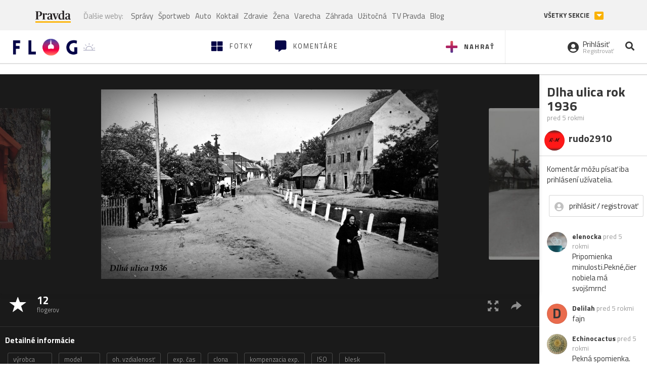

--- FILE ---
content_type: text/html; charset=utf-8
request_url: https://flog.pravda.sk/potulky-slovenkom.flog?foto=690933
body_size: 12890
content:
<!DOCTYPE html>
<html>
	<head>

		<title>Dlha ulica rok 1936
 - Flog.sk</title>
		<meta charset="UTF-8">
		<meta name="viewport" content="width=device-width, initial-scale=1.0">
		<meta property="fb:app_id" content="273603186861775">
		<meta name="Keywords" content="">
<meta name="Description" content="Dlha ulica rok 1936">
<meta property="og:title" content="Dlha ulica rok 1936">
<meta property="og:description" content="Dlha ulica rok 1936">
<meta property="og:url" content="https://flog.pravda.sk/potulky-slovenkom.flog?foto=690933">
<meta property="og:type" content="article">
<meta property="og:image" content="https://flog.pravda.sk/data/flog/potulky-slovenkom/690933/fotografiaHgP_orig.jpg">
<meta property="og:image:width" content="1920">
<meta property="og:image:height" content="1080">
		<script>window.gdprAppliesGlobally=true;(function(){function a(e){if(!window.frames[e]){if(document.body&&document.body.firstChild){var t=document.body;var n=document.createElement("iframe");n.style.display="none";n.name=e;n.title=e;t.insertBefore(n,t.firstChild)}
else{setTimeout(function(){a(e)},5)}}}function e(n,r,o,c,s){function e(e,t,n,a){if(typeof n!=="function"){return}if(!window[r]){window[r]=[]}var i=false;if(s){i=s(e,t,n)}if(!i){window[r].push({command:e,parameter:t,callback:n,version:a})}}e.stub=true;function t(a){if(!window[n]||window[n].stub!==true){return}if(!a.data){return}
var i=typeof a.data==="string";var e;try{e=i?JSON.parse(a.data):a.data}catch(t){return}if(e[o]){var r=e[o];window[n](r.command,r.parameter,function(e,t){var n={};n[c]={returnValue:e,success:t,callId:r.callId};a.source.postMessage(i?JSON.stringify(n):n,"*")},r.version)}}
if(typeof window[n]!=="function"){window[n]=e;if(window.addEventListener){window.addEventListener("message",t,false)}else{window.attachEvent("onmessage",t)}}}e("__tcfapi","__tcfapiBuffer","__tcfapiCall","__tcfapiReturn");a("__tcfapiLocator");(function(e){
var t=document.createElement("script");t.id="spcloader";t.type="text/javascript";t.async=true;t.src="https://sdk.privacy-center.org/"+e+"/loader.js?target="+document.location.hostname;t.charset="utf-8";var n=document.getElementsByTagName("script")[0];n.parentNode.insertBefore(t,n)})("3247b01c-86d7-4390-a7ac-9f5e09b2e1bd")})();</script>
		<!-- Bootstrap Core JavaScript -->
		<script src="https://ajax.googleapis.com/ajax/libs/jquery/1.11.3/jquery.min.js"></script>
		<script src="/static/js/bootstrap.min.js"></script>
        
		<!-- gallery plugin -->
		<link rel="stylesheet" href="/static/css/justifiedGallery.min.css">
		<script src="/static/js/flog.js?v=3610822525"></script>

		<link href="/static/fonts/fontawesome/css/all.min.css" rel="stylesheet" type="text/css">

		<link href="/static/css/main.css?v=3610822525" rel="stylesheet" type="text/css">

		<!-- fancybox plugin -->

		<!-- Add fancyBox main JS and CSS files -->
		<script type="text/javascript" src="/static/fancybox3/jquery.fancybox.min.js?v=3.2.10"></script>
		<link rel="stylesheet" type="text/css" href="/static/fancybox3/jquery.fancybox.min.css?v=3.2.10" media="screen">
		<link href="https://fonts.googleapis.com/css?family=Titillium+Web:300,400,700" rel="stylesheet">
		<link href="https://ipravda.sk/css/pravda-min-extern_flog.css?v=20260121" rel="stylesheet">
		<link rel="icon" type="image/x-icon" href="/favicon.ico">
		<link href="/static/css/icon-font.css?v=3610822525" rel="stylesheet" type="text/css">
		<!-- Global site tag (gtag.js) - Google Analytics -->
		<script async src="https://www.googletagmanager.com/gtag/js?id=UA-157766-4"></script>
                <script>
                    window.perexGaDimensions = {"dimension4":"flog.pravda.sk","dimension1":"flog-foto","dimension2":"690933","dimension3":"potulky-slovenkom"};
                </script>
		<script>
			window.dataLayer = window.dataLayer || [];
			function gtag() {
				dataLayer.push(arguments);
			}
			gtag('js', new Date());

			gtag('config', 'UA-157766-4');
			gtag('config', 'UA-157766-20');
			gtag('config', 'G-26GE433HZT', window.perexGaDimensions);
		</script>
                <script src="//ipravda.sk/js/pravda-min-extern_flog.js?v=20260121"></script>
		<script>
  if (/(^|;)\s*PEREX_ASMS/.test(document.cookie)) {
      document.write('<scr' + 'ipt src="https://servis.pravda.sk/hajax/asms/"></scri' + 'pt>');
  }
</script>

<script type="text/javascript">
  perex_dfp = {
    "bbb": {"name": '/61782924/flog_art_bbb', "id": 'div-gpt-ad-1528634504686-613'}
  };
</script><script type="application/javascript" src="https://storage.googleapis.com/pravda-ad-script/perex_universalMaster.min.js?v=v"></script>
	</head>

	<body data-gh="Thu, 22 Jan 2026 07:22:24 +0100" data-gha="sunrise" data-ghd="0">
		<script>
			window.fbAsyncInit = function () {
				FB.init({
					appId: '273603186861775',
					autoLogAppEvents: true,
					xfbml: true,
					version: 'v3.2'
				});
			};
		</script>
		<script async defer src="https://connect.facebook.net/en_US/sdk.js"></script>
		<div class="container-pull">

<div class="full-overlay upload">
	<div class="full-overlay-inner">
		<div class="full-overlay-inner-head">
			<a href="/" class="">
				<img class="full-overlay-inner-head-logo" src="/static/images/white-logo-sunset.png" alt="logo">
			</a>
			<button class="close close-overlay">
				<i class="fas fa-times"></i>
			</button>
		</div>
		<div class="full-overlay-inner-body">
<div class="upload-card">
	<div class="upload-card-progress">
		<i class="fas fa-file-upload"></i>
		<div class="upload-card-progress-bar"></div>
	</div>
	<p>
		Nahrajte fotku z vášho zariadenia
	</p>
	<input type="file" multiple="" id="file-to-upload" accept="image/jpeg">
</div>

		</div>
	</div>
	<div class="full-overlay-top"></div>
	<div class="full-overlay-bottom"></div>
</div><div class="full-overlay login">
	<div class="full-overlay-inner">
		<div class="full-overlay-inner-head">
			<a href="/" class="">
				<img class="full-overlay-inner-head-logo" src="/static/images/white-logo-sunset.png" alt="logo">
			</a>
			<button class="close close-overlay">
				<i class="fas fa-times"></i>
			</button>
		</div>
		<div class="full-overlay-inner-body">
<div class="login-card-note hide">
	<h4>Najskôr sa musíš prihlásiť</h4>
	<p>
		Ak ešte nemáš konto, môžeš sa jednoducho a rýchlo zaregistrovať.
	</p>
	<br>
</div>
<div class="login-card">

	<form method="post" action="/ajax/login">
			<label>
				Prihlásenie
			</label>
		<div class="error alert alert-danger hidden"></div>
		<div class="success alert alert-success hidden"></div>
		<div class="login-card-inner">
			<input type="email" name="email" class="form-control" placeholder="Váš email">
			<div class="login-card-inner-password" >
				<input type="password" name="pass" class="form-control password-input" placeholder="Vaše heslo">
				<a href="javascript:void(0)" class=" password-visibility" >
					<i class="far fa-eye"></i>
				</a>
			</div>
			<div class="clearfix">
			</div>

			<div class="login-card-inner-button">
				<label for="permanent-login">
					<input type="checkbox" id="permanent-login" name="permanent" value="1" checked>
					<span>Zostať prihlásený</span>
				</label>
				<button type="submit" class="btn btn-primary">
					<span class="loginbtn-text">Prihlásiť</span>
					<span class="loginbtn-spinner hidden fas fa-spinner fa-spin"></span>
				</button>
			</div>

		</div>
		<div class="login-card-passRecover">
			Zabudnuli ste heslo?
			<a href="javascript:void(0)" class="show-passRecover">Poslať nové</a>
		</div>
	</form>
	<form method="post" action="/ajax/zabudnuteheslo">
		<input type="hidden" name="zabudnuteheslo-special" id="zabudnuteheslo-special" value="2026">
		<div class="recover-card hidemeaftersuccess">
			<small class="info">Na túto adresu Ti zašleme postup ako si nastavíš nové heslo.</small>
			<input type="email" class="form-control" name="tbEmail">
			<div class="error"></div>
			<button type="submit" class="btn btn-success ">
				Poslať email
			</button>
		</div>
		<div class="alert alert-success success hidden recover-card-success" role="alert"></div>
	</form>
</div>
<div class="register-card">
	<form method="post" action="/ajax/registracia">
		<label>
			Registrácia
		</label>
		<div class="error alert alert-danger hidden"></div>
		<div class="success alert alert-success hidden"></div>

		<div class="hideaftersuccess">
			<div class="label-wrap">
				<label>
					Prezývka (minimálne 6 znakov)
				</label>
				<input type="text" class="form-control" placeholder="" name="name" required>
			</div>
			<div class="label-wrap">
				<label>
					Váš email
				</label>
				<input type="email" class="form-control" placeholder="" name="email" autocomplete="off" required>
			</div>
			<div class="label-wrap">
				<label>
					Heslo
				</label>
				<input type="password" class="form-control reg-pass1" placeholder="" autocomplete="new-password" name="password" required>
			</div>
			<div class="label-wrap">
				<label>
					Zopakujte heslo
				</label>
				<input type="password" class="form-control reg-pass2" placeholder="" required>
			</div>

			<div class="linkto-podmienky">
				<label  for="podmienky">
					<input type="checkbox" id="podmienky" name="podmienky" value="1">
					<span>Súhlasím <br class="hidden-lg hidden-md "> <a href="/podmienky/" target="_blank">s podmienkami</a></span>
				</label>
				<button type="submit" class="btn btn-primary">
					<span class="registerbtn-text">Registrovať</span>
					<span class="registerbtn-spinner hidden fas fa-spinner fa-spin"></span>
				</button>
			</div>
		</div>
	</form>
</div>		</div>
	</div>
	<div class="full-overlay-top"></div>
	<div class="full-overlay-bottom"></div>
</div><div class="modal fade" id="logo-hours-modal" tabindex="-1" role="dialog" aria-labelledby="exampleModalLabel">
	<div class="modal-dialog" role="document">
		<div class="modal-content">
			<div class="modal-header">
				<button type="button" class="close" data-dismiss="modal" aria-label="Close"><span aria-hidden="true">&times;</span></button>
				<h4 class="modal-title">Kedy je najbližšia zlatá hodinka?</h4>
			</div>
			<div class="modal-body">
				<div class="logo-gradient">
					<img class="sun" src="/static/images/sun.svg" alt="">
					<div class="lights">
						<div class="minute">
							<div class="minute-ray"></div>
						</div>
						<div class="hours">
							<div class="hours-ray"></div>
						</div>
						<div class="location">

						</div>
					</div>
				</div>
				<div class="logo-info">
					<p>Zlatá hodinka od:</p>
					<h1 class="suntime-text"></h1>
					<div class="group">
						<button type="button" class="btn btn-sm btn-default find-my-location"><i class="fas fa-map-marker-alt"></i> Nájsť moju polohu</button>
					</div>
					<small>
						Ak chcete, aby sa vám zobrazovali informácie o zlatej hodinke z vašej lokality, zdieľajte s nami prosím vašu polohu
					</small>
				</div>
			</div>
		</div>
	</div>
</div><!-- Modal -->
<div class="modal fade" id="modal-contact" tabindex="-1" role="dialog" aria-labelledby="myModalLabelSharefoto">
	<div class="modal-dialog" role="document">
		<div class="modal-content">

			<div class="modal-body">
				<div class="modal-contact-item">
					<i class="fas fa-address-book"></i>
					<div class="modal-contact-item-text">
						<h4 class="modal-title" id="myModalLabelSharefoto">Admin flogu</h4>
						<a href="mailto:flog@pravda.sk">
							flog@pravda.sk
						</a>
					</div>
				</div>
				<div class="modal-contact-item">
					<i class="fas fa-address-book"></i>
					<div class="modal-contact-item-text">
						<small>Junior digital specialist</small>
						<h4 class="modal-title" id="myModalLabelSharefoto">Obchodné oddelenie - Mikuláš Kvetan</h4>
						<a href="mailto:mkvetan@ourmedia.sk">
							mkvetan@ourmedia.sk
						</a>
						<a href="tel:+421 905 244 022">
							+421 905 244 022
						</a>
					</div>
				</div>
				<div class="modal-contact-item">
					<i class="fas fa-address-book"></i>
					<div class="modal-contact-item-text">
						<small>Online marketing manager</small>
						<h4 class="modal-title" id="myModalLabelSharefoto">Marketingové oddelenie - Michaela Latková</h4>
						<a href="mailto:mlatkova@ourmedia.sk">
							mlatkova@ourmedia.sk
						</a>
						<a href="tel:+421 918 562 228">
							+421 918 562 228
						</a>
					</div>
				</div>

			</div>
			<div class="modal-footer">
				<button type="button" class="btn btn-default" data-dismiss="modal">Zavrieť</button>
			</div>

		</div>
	</div>
</div>


			<div class=" content-wrap full-width">



				<!-- Top Navigation -->
				<header>
					<div id="perex-header" class="header">
						<div id="portal_menu-wrap" class="container-fluid no-padding-side">
							<div class="portal-menu export-vs" id="portal-menu">
    <span class="hidden-lg hiddem-md">
        Tento web patrí pod
    </span>
    <a href="https://www.pravda.sk/" class="portal-menu-logo">
        <img src="//ipravda.sk/res/portal2017/logo-pravda.svg" alt="Pravda" />
    </a>
    <ul class="portal-menu-nav"><li><span>Ďalšie weby:</span></li><li><a href="https://spravy.pravda.sk/">Správy</a></li><li><a href="https://sportweb.pravda.sk/">Športweb</a></li><li><a href="https://auto.pravda.sk/">Auto</a></li><li><a href="https://koktail.pravda.sk/">Koktail</a></li><li><a href="https://zdravie.pravda.sk/">Zdravie</a></li><li><a href="https://zena.pravda.sk/">Žena</a></li><li><a href="https://varecha.pravda.sk/">Varecha</a></li><li><a href="https://zahrada.pravda.sk/">Záhrada</a></li><li><a href="https://uzitocna.pravda.sk/">Užitočná</a></li><li><a href="https://tv.pravda.sk/">TV Pravda</a></li><li><a href="https://blog.pravda.sk/">Blog</a></li></ul>
            <button class="portal-megamenu-button">Všetky sekcie
            <i>
                <span class="glyphicon glyphicon-triangle-bottom"></span>
            </i>
        </button>
        <div class="portal-menu-actions"></div>
</div>
<div class="portal-megamenu" id="portal-megamenu">
            <div class="portal-megamenu-line spravodajstvo"><h2><span class="portal-megamenu-line-link-wrap"><span class="glyphicon glyphicon-triangle-bottom hidden-lg hidden-md hidden-sm"></span> Spravodajstvo</span></h2><ul><li class="spravy"><a href="https://spravy.pravda.sk/">Správy</a></li><li><a href="https://spravy.pravda.sk/domace/">Domáce</a></li><li><a href="https://spravy.pravda.sk/svet/">Svet</a></li><li class="ekonomika"><a href="https://ekonomika.pravda.sk/">Ekonomika</a></li><li class="kultura"><a href="https://kultura.pravda.sk/">Kultúra</a></li><li class="extern_pocasie"><a href="https://pocasie.pravda.sk/">Počasie</a></li><li class="nazory"><a href="https://nazory.pravda.sk/">Názory</a></li><li><a href="https://www.pravda.sk/chronologia-dna/">Chronológia dňa</a></li><li><a href="https://www.pravda.sk/najcitanejsie-spravy/">Najčítanejšie správy</a></li><li class="komercnespravy"><a href="https://komercnespravy.pravda.sk/">Komerčné správy</a></li></ul></div>
            <div class="portal-megamenu-line link sport"><h2><a href="https://sportweb.pravda.sk/"><span class="glyphicon glyphicon-triangle-bottom hidden-lg hidden-md hidden-sm"></span> Športweb</a></h2><ul><li class="futbal"><a href="https://sportweb.pravda.sk/futbal/">Futbal</a></li><li class="hokej"><a href="https://sportweb.pravda.sk/hokej/">Hokej</a></li><li><a href="https://sportweb.pravda.sk/cyklistika/">Cyklistika</a></li><li><a href="https://sportweb.pravda.sk/tenis/">Tenis</a></li><li><a href="https://sportweb.pravda.sk/zimne-sporty/">Zimné športy</a></li><li><a href="https://sportweb.pravda.sk/nazivo/">Naživo</a></li></ul></div>
            <div class="portal-megamenu-line magaziny"><h2><span class="portal-megamenu-line-link-wrap"><span class="glyphicon glyphicon-triangle-bottom hidden-lg hidden-md hidden-sm"></span> Magazíny</span></h2><ul><li class="extern_ahojmama"><a href="https://ahojmama.pravda.sk/">AhojMama</a></li><li class="auto"><a href="https://auto.pravda.sk/">Auto</a></li><li class="cestovanie"><a href="https://cestovanie.pravda.sk/">Cestovanie</a></li><li class="koktail"><a href="https://koktail.pravda.sk/">Koktail</a></li><li class="mediaklik"><a href="https://www.mediaklik.sk/">Mediaklik</a></li><li class="veda"><a href="https://vat.pravda.sk/">VAT</a></li><li class="zdravie"><a href="https://zdravie.pravda.sk/">Zdravie</a></li><li class="zena"><a href="https://zena.pravda.sk/">Žena</a></li><li><a href="https://zurnal.pravda.sk/">Žurnál</a></li><li><a href="https://zahrada.pravda.sk/">Záhrada</a></li><li><a href="https://www.defencenews.sk/">Defencenews</a></li></ul></div>
            <div class="portal-megamenu-line link uzitocna"><h2><a href="https://uzitocna.pravda.sk/"><span class="glyphicon glyphicon-triangle-bottom hidden-lg hidden-md hidden-sm"></span> Užitočná pravda</a></h2><ul><li><a href="https://uzitocna.pravda.sk/peniaze/">Peniaze</a></li><li><a href="https://uzitocna.pravda.sk/hypoteky/">Hypotéky</a></li><li><a href="https://uzitocna.pravda.sk/dochodky/">Dôchodky</a></li><li><a href="https://uzitocna.pravda.sk/ako-vybavit/">Ako vybaviť</a></li><li><a href="https://uzitocna.pravda.sk/spotrebitel/">Spotrebiteľ</a></li><li><a href="https://uzitocna.pravda.sk/praca-a-kariera/">Práca</a></li><li><a href="https://uzitocna.pravda.sk/zivnostnik/">Živnostník</a></li><li><a href="https://uzitocna.pravda.sk/vzdelavanie/">Vzdelávanie</a></li><li><a href="https://uzitocna.pravda.sk/reality/">Reality</a></li><li><a href="https://uzitocna.pravda.sk/dom-a-byt/">Dom a byt</a></li><li><a href="https://uzitocna.pravda.sk/seniori/">Seniori</a></li><li><a href="https://rady.pravda.sk/">Rady</a></li></ul></div>
            <div class="portal-megamenu-line link extern_varecha"><h2><a href="https://varecha.pravda.sk/"><span class="glyphicon glyphicon-triangle-bottom hidden-lg hidden-md hidden-sm"></span> Varecha</a></h2><ul><li><a href="https://varecha.pravda.sk/recepty">Recepty</a></li><li><a href="https://napady.pravda.sk/">Nápady</a></li><li><a href="https://varecha.pravda.sk/torty/">Torty</a></li><li><a href="https://menu.pravda.sk/" title="MENU.PRAVDA.SK - DENNÉ MENU NA JEDEN KLIK">Denné menu</a></li></ul></div>
            <div class="portal-megamenu-line link varecha_tv"><h2><a href="https://varecha.pravda.sk/tv/"><span class="glyphicon glyphicon-triangle-bottom hidden-lg hidden-md hidden-sm"></span> TV Varecha</a></h2><ul><li><a href="https://varecha.pravda.sk/tv/serialy/">Seriály</a></li><li><a href="https://varecha.pravda.sk/tv/videorecepty/">Videorecepty</a></li><li><a href="https://varecha.pravda.sk/tv/playlist/celebrity-s-varechou/">Celebrity</a></li><li><a href="https://varecha.pravda.sk/tv/playlist/fit-s-viktorom/">Fit s Viktorom</a></li></ul></div>
            <div class="portal-megamenu-line link extern_blog"><h2><a href="https://blog.pravda.sk/"><span class="glyphicon glyphicon-triangle-bottom hidden-lg hidden-md hidden-sm"></span> Blog</a></h2><ul><li><a href="https://blog.pravda.sk/?page=najnovsie-clanky">Najnovšie</a></li><li><a href="https://blog.pravda.sk/?page=najnovsie-clanky">Najčítanejšie</a></li><li><a href="https://blog.pravda.sk/?page=najkomentovanejsie-clanky">Najkomentovanejšie</a></li><li><a href="https://blog.pravda.sk/abecedny-zoznam-blogov/">Zoznam blogov</a></li><li><a href="https://blog.pravda.sk/?page=komercne-blogy">Komerčné blogy</a></li></ul></div>
            <div class="portal-megamenu-line relax"><h2><span class="portal-megamenu-line-link-wrap"><span class="glyphicon glyphicon-triangle-bottom hidden-lg hidden-md hidden-sm"></span> Relax</span></h2><ul><li class="programy"><a href="https://programy.pravda.sk/tv/">TV program</a></li><li><a href="https://spravy.pravda.sk/sutaz/">Súťaže</a></li><li class="extern_debata"><a href="https://debata.pravda.sk/">Debata</a></li><li class="extern_flog"><a href="https://flog.pravda.sk/" title="Flog - prvý slovenský fotoblog. Ukáž svoje obľúbené fotky celému svetu, hodnoť a napíš čo si myslíš o fotkách iných. Foť a bav sa.">Flog</a></li><li class="fotogalerie"><a href="https://fotogalerie.pravda.sk/">Fotogalérie</a></li><li><a href="https://koktail.pravda.sk/stranka/3-horoskop/">Horoskopy</a></li><li><a href="https://spravy.pravda.sk/sudoku/">Sudoku</a></li></ul></div>
            <div class="portal-megamenu-line link extern_tv"><h2><a href="https://tv.pravda.sk/"><span class="glyphicon glyphicon-triangle-bottom hidden-lg hidden-md hidden-sm"></span> TV Pravda</a></h2><ul><li><a href="https://tv.pravda.sk/kategorie/spravodajstvo">Spravodajstvo</a></li><li><a href="https://tv.pravda.sk/kategorie/sport">Šport</a></li><li><a href="https://tv.pravda.sk/kategorie/veda-a-technika">Veda a tech</a></li><li><a href="https://tv.pravda.sk/kategorie/kultura">Kultúra</a></li><li><a href="https://tv.pravda.sk/kategorie/komercne-videa">Komerčné</a></li><li><a href="https://tv.pravda.sk/relacie/ide-o-pravdu">Ide o pravdu</a></li><li><a href="https://tv.pravda.sk/relacie/pocasie">Predpoveď počasia</a></li><li><a href="https://tv.pravda.sk/relacie/ide-o-peniaze">Ide o peniaze</a></li><li><a href="https://tv.pravda.sk/relacie/ide-o-zdravie">Ide o zdravie</a></li><li><a href="https://tv.pravda.sk/relacie/neobycajne-miesta">Neobyčajné miesta</a></li><li><a href="https://tv.pravda.sk/relacie/showroom">Showroom</a></li></ul></div>
            <div class="portal-megamenu-line nakupy"><h2><span class="portal-megamenu-line-link-wrap"><span class="glyphicon glyphicon-triangle-bottom hidden-lg hidden-md hidden-sm"></span> Nákupy</span></h2><ul><li><a href="https://menu.pravda.sk/" title="MENU.PRAVDA.SK - DENNÉ MENU NA JEDEN KLIK">Obedy</a></li><li class="extern_kvety"><a href="https://kvety.pravda.sk/" title="Kvety, donáška kvetov, internetový obchod s kvetmi, kvetinárstvo, Bratislava, Košice">Kvety</a></li><li class="extern_epravda"><a href="https://e.pravda.sk/" title="e.Pravda.sk - elektronický archív denníka Pravda">ePravda</a></li><li class="predplatne"><a href="https://predplatne.pravda.sk/">Predplatné novín</a></li></ul></div>
    </div>
						</div>

						<!-- subheader -->
						<div id="subheader" class="container-fluid subheader no-padding-side">

							<div class="subheader-logo">

								<a href="/" class="logo-cont">
									<img class="logo" src="/static/images/logo-sunset.png" alt="logo">
									<img class="minute" src="/static/images/minute.png" alt="logo">
									<img class="hours" src="/static/images/hours.png" alt="logo">
								</a>
								<span class="sun-time " title="Zlatá hodinka od">
									<img class="" src="/static/images/icon-sun-hour.svg" alt="Zlatá hodinka">
									<span class="suntime-text"></span>
								</span>

							</div>

							<div class="subheader-head-actions">
									<a href="javascript:void(0)" class="add-photo-note">
										<i class="fas fa-plus"></i>
										<span class=" hidden-md hidden-sm hidden-xs">Nahrať</span>
									</a>

								<a href="/" class="">
									<i class="fas fa-th-large"></i>

									<span class="hidden-md hidden-sm hidden-xs">Fotky</span>
								</a>
								<a class="comment-btn " href="/komentare/">
									<i class="fas fa-comment-alt"></i>

									<span class="hidden-md hidden-sm hidden-xs">Komentáre</span>
								</a>

							</div>
							<div class="subheader-right-actions text-right">
								<div class="subheader-right-actions-account">
										<a href="javascript:void(0)" class="subheader-right-actions-account-login show-loginform-btn" id="login">
											<i class="fas fa-user-circle"></i>
											<div class="subheader-right-actions-account-login-text">
												<span class="hidden-md hidden-sm hidden-xs">Prihlásiť</span>
												<small>
													<span class="hidden-md hidden-sm hidden-xs">Registrovať</span>
												</small>
											</div>
										</a>
								</div>
								<a href="/hladaj/" id="" class="subheader-right-actions-search ">
									<i class="fas fa-search"></i>
								</a>
							</div>
						</div><!-- /subheader -->
					</div><!-- /portal-menu -->

					<!-- menu nalepky -->
					<div class="container-fluid menu no-padding-side">
						<nav class="invisible-menu">
<!-- Modal -->
<div class="modal fade" id="modal-tags" tabindex="-1" role="dialog" aria-labelledby="tagsModalLabel">
	<div class="modal-dialog" role="document">
		<div class="modal-content">
			<div class="modal-header">
				<button type="button" class="close" data-dismiss="modal" aria-label="Close"><span aria-hidden="true">&times;</span></button>
				<h4 class="modal-title" id="tagsModalLabel">Nálepky</h4>
			</div>
			<div class="modal-body">
				<div class="modal-tags-search">

					<input type="search" name="q" class="tagsearchinput  " placeholder="Vyhľadať nálepku" value="">
					<i class="fas fa-search"></i>
					<span class="tagsearch-spinner hidden fas fa-spinner fa-spin"></span>				
				</div>
				<div class="tagsearch-result list">
				</div>
			</div>
			<div class="modal-footer">
				<button class="tagsearch-loadmore btn btn-default hidden" type="button">
					<span class="tagsearch-spinner hidden fas fa-spinner fa-spin"></span>				

					načítaj ďalšie
				</button>
			</div>
		</div>
	</div>
</div>


							<ul class="main-menu  hidden-xs">
								<li class="pull-right"><a class="btn btn-default" href="javascript:void(0)" data-toggle="modal" data-target="#modal-tags">Všetky nálepky</a></li>
										<li><a class="btn btn-default" href="/tag/cb">ČB</a></li>
										<li><a class="btn btn-default" href="/tag/clovek">Človek</a></li>
										<li><a class="btn btn-default" href="/tag/detail">Detail</a></li>
										<li><a class="btn btn-default" href="/tag/portret">Portrét</a></li>
										<li><a class="btn btn-default" href="/tag/mesto">Mesto</a></li>
										<li><a class="btn btn-default" href="/tag/architektura">Architektúra</a></li>
										<li><a class="btn btn-default" href="/tag/makro">Makro</a></li>
										<li><a class="btn btn-default" href="/tag/2026">2026</a></li>
										<li><a class="btn btn-default" href="/tag/priroda">Príroda</a></li>
										<li><a class="btn btn-default" href="/tag/natural">Natural</a></li>
										<li><a class="btn btn-default" href="/tag/slovensko">Slovensko</a></li>
										<li><a class="btn btn-default" href="/tag/krajina">Krajina</a></li>
										<li><a class="btn btn-default" href="/tag/hory">Hory</a></li>
										<li><a class="btn btn-default" href="/tag/les">Les</a></li>
										<li><a class="btn btn-default" href="/tag/more">More</a></li>
										<li><a class="btn btn-default" href="/tag/kvety">Kvety</a></li>
										<li><a class="btn btn-default" href="/tag/kvet">Kvet</a></li>
										<li><a class="btn btn-default" href="/tag/zatisie">Zátišie</a></li>
										<li><a class="btn btn-default" href="/tag/zvierata">Zvieratá</a></li>
										<li><a class="btn btn-default" href="/tag/hmyz">Hmyz</a></li>
										<li><a class="btn btn-default" href="/tag/motyl">Motýľ</a></li>
										<li><a class="btn btn-default" href="/tag/vtactvo">Vtáctvo</a></li>
										<li><a class="btn btn-default" href="/tag/jar">Jar</a></li>
										<li><a class="btn btn-default" href="/tag/leto">Leto</a></li>
										<li><a class="btn btn-default" href="/tag/jesen">Jeseň</a></li>
										<li><a class="btn btn-default" href="/tag/zima">Zima</a></li>
							</ul>

							<div class="main-menu-mobile">
<a href="javascript:void(0)" class="col-xs-6 main-menu-mobile-item disabled" data-toggle="modal" data-target="#modal-tags">
	<i class="fas fa-hashtag"></i>
	<span class="main-menu-mobile-item-text ">
			Nálepky
	</span>
	<span class="glyphicon glyphicon-triangle-bottom"></span>
</a>							</div>
						</nav>
					</div><!-- /menu nalepky -->

				</header>
				<!-- /header-end -->

				<div class="flog-adplace-header">
					
				</div>
<!-- Modal -->
<div class="modal fade" id="modal-share" tabindex="-1" role="dialog" aria-labelledby="myModalLabelSharefoto">
	<div class="modal-dialog" role="document">
		<div class="modal-content">
			<div class="modal-header">
				<button type="button" class="close" data-dismiss="modal" aria-label="Close"><span aria-hidden="true">&times;</span></button>
				<h4 class="modal-title" id="myModalLabelSharefoto">Zdielaj fotku</h4>
			</div>
			<div class="modal-body">
				<ul>
					<li class="facebook">
						<a class="" target="_blank" href="https://www.facebook.com/sharer/sharer.php?u=https%3A%2F%2Fflog.pravda.sk%2Fpotulky-slovenkom.flog%3Ffoto%3D690933">
							<i class="fab fa-facebook-f"></i> Facebook
						</a>
					</li>
					<li class="pinterest">
						<a class="" target="_blank" href="https://www.pinterest.com/pin/create/button/?url=https%3A%2F%2Fflog.pravda.sk%2Fpotulky-slovenkom.flog%3Ffoto%3D690933&description=&media=https%3A%2F%2Fflog.pravda.sk%2Fdata%2Fflog%2Fpotulky-slovenkom%2F690933%2FfotografiaHgP_orig.jpg">
							<i class="fab fa-pinterest"></i> Pinterest
						</a>
					</li>
					<li class="twitter">
						<a class="" target="_blank" href="https://twitter.com/intent/tweet?url=https%3A%2F%2Fflog.pravda.sk%2Fpotulky-slovenkom.flog%3Ffoto%3D690933&text=">
							<i class="fab fa-twitter"></i> Twitter
						</a>
					</li>
					<li>
						<a class="share-copy-link" href="javascript:void(0)" >
							<i class="fas fa-link"></i> Skopírovať linku
						</a>
					</li>
				</ul>
				
				<input id="copyTextUrl" type="hidden" value="https://flog.pravda.sk/potulky-slovenkom.flog?foto=690933">
			</div>
			
		</div>
	</div>
</div>


<section class='detail_photo'>
	<div class="detail_photo-wrap">


		<div class="col-lg-10 col-md-9 col-xs-12 detail_photo-wrapper no-padding-side">

			<div class="photo-spinner hide">
				<i class="fas fa-spinner"></i>
			</div>
			<div class="photo" id="photo-detail">
					<div class="after-next-image"  style="background-image: url('\/data\/flog\/potulky-slovenkom\/690937\/82ISS_m\.jpg')" >
						<a class="photo-control hidden-sm hidden-xs" href="/potulky-slovenkom.flog?foto=690937" title="Moj rodny dom vedla toho velkeho" >
						</a>
					</div>
					<div class="before-prev-image"  style="background-image: url('\/data\/flog\/potulky-slovenkom\/690714\/20190718-1thn_m\.jpg')">
						<a class="photo-control hidden-sm hidden-xs" href="/potulky-slovenkom.flog?foto=690714" title="na Popradske pleso" >
						</a>

					</div>

				<div class="photo-link">
					<a class="fancybox   hidden-sm hidden-xs" href="/data/flog/potulky-slovenkom/690933/fotografiaHgP_orig.jpg">
						<img src="/data/flog/potulky-slovenkom/690933/fotografiaHgP_orig.jpg" alt="Dlha ulica rok 1936" title="Dlha ulica rok 1936">
					</a>
					<img src="/data/flog/potulky-slovenkom/690933/fotografiaHgP_orig.jpg" alt="Dlha ulica rok 1936" class="hidden-lg hidden-md">
				</div>

			</div>
			<div class="detail_photo-action-panel">
				<div class="detail_photo-action-panel-left">
						<span class="rating-wrap">
							<span class="glyphicon glyphicon-star icon"></span>
						</span>
						<a href="javascript:void(0)" class="rating-list rating-wrap" type="button" data-fotoid="690933">
							<b>		
								<span class="count">12</span>
								<small>flogerov</small>
							</b>
						</a>
				</div>
				<div class="detail_photo-action-panel-right">

					<a class="fancybox " href="/data/flog/potulky-slovenkom/690933/fotografiaHgP_orig.jpg" title="zväčšiť">
						<span class="glyphicon glyphicon-fullscreen"></span>
					</a>
					<a href="javascript:void(0)" class="detail-share hidden-sm hidden-xs" data-toggle="modal" data-target="#modal-share" title="zdieľať">
						<span class="glyphicon glyphicon-share-alt"></span>

					</a>

					<div class="dropdown dropup">
						<a href="javascript:void(0)" id="dLabel" class="option-icon hidden-lg hidden-md" data-toggle="dropdown" aria-haspopup="true" aria-expanded="false">
							<span class="glyphicon glyphicon-option-vertical">
							</span>
						</a>
						<ul class="dropdown-menu  pull-right" aria-labelledby="dLabel">
							<li class="hidden-lg hidden-md">
								<a href="javascript:void(0)" class="detail-share" data-toggle="modal" data-target="#modal-share">
									<span class="glyphicon glyphicon-share-alt"></span>
									<b>zdieľať</b>
								</a>
							</li>
						</ul>
<form  method="post" action="/foto-edit/delete?foto=690933" class="foto-delete-form">
	<input type="hidden" name="del-foto" value="690933">
	<input type="hidden" name="del-time" value="1769026665">
	<input type="hidden" name="del-code" value="94zZy07ttH5RHPocH8CkzwRpWnptCemhg67cURV3">
	<input type="hidden" name="del-code2" value="c0f97ff1381dee98571ebaa47a890a01183bee11">

	<div class="modal fade modal-delete-photo" id="modal-delete-photo-690933" tabindex="-1" role="dialog">
		<div class="modal-dialog" role="document">
			<div class="modal-content">
				<div class="modal-header">
					<button type="button" class="close" data-dismiss="modal" aria-label="Close"><span aria-hidden="true">&times;</span></button>
					<h4 class="modal-title">Vymazanie fotky</h4>
				</div>
				<div class="modal-body">
					<p>Si si istý, že chceš túto fotku vymazať?</p>
				</div>
				<div class="modal-footer">
					<button type="button" class="btn btn-default" data-dismiss="modal">Zavrieť</button>
					<button type="submit" class="btn btn-danger" id="delete-foto-btn">
						<i class="far fa-trash-alt"></i>
						Zmazať fotku
					</button>
				</div>
			</div><!-- /.modal-content -->
		</div><!-- /.modal-dialog -->
	</div><!-- /.modal -->
</form>					</div>


				</div>

			</div>

				<div class="detail_photo-info-wrap">
					<div class="photo_nalepky">

							<h5 class='hidden-xs'>
								Detailné informácie 
							</h5>
							<div class="photo_nalepky-info-desktop hidden-xs">
<div class="exif-btn-wrap">

</div>
<div class="exif-btn-wrap">
	<a class="camera_name exif-btn btn btn-default" href="/hladaj/?vyrobca=SAMSUNG">
		<span>výrobca</span>
		SAMSUNG

	</a>
	<a class="camera_name exif-btn btn btn-default" href="/hladaj/?vyrobca=SAMSUNG&amp;model=GT-i8910">
		<span>model</span>
		GT-i8910
	</a>
	<a class="exif-btn btn btn-default" title="EXIF: Ohnisková vzdialenosť v milimetroch" href="/hladaj/?ohniskova-vzdialenost=4.8">
		<span>oh. vzdialenosť</span>
		4,8 mm
	</a>
	<a class="exif-btn btn btn-default" title="EXIF: Expozičný čas v sekundách" href="/hladaj/?expozicia=1%2F17">
		<span>exp. čas</span>
		1/17 s
	</a>
	<a class="exif-btn btn btn-default" title="EXIF: Clona" href="/hladaj/?clona=2.6">
		<span>clona</span>
		f / 2,6
	</a>
	<a class="exif-btn btn btn-default" title="EXIF: Kompenzácia expozície v EV" href="/hladaj/?ev=-0.50003">
		<span>kompenzacia exp.</span>
		-0,5 EV
	</a>
	<a class="exif-btn btn btn-default" title="EXIF: Citlivosť snímača/filmu podľa ISO" href="/hladaj/?iso=90">
		<span>ISO</span>
		90
	</a>
	<a class="exif-btn btn btn-default" title="EXIF: Blesk nebol použitý" href="/hladaj/?blesk=nie">
		<span>blesk</span>
			bez&nbsp;blesku
	</a>
</div>

							</div>

							<div class="photo_nalepky-info-mobile hidden-sm hidden-lg hidden-md">
								<div class="panel-group" role="tablist"> 
									<div class="panel panel-default"> 
										<div class="panel-heading" role="tab" id="collapseListGroupHeading1"> 
											<h4 class="panel-title">
												<a href="#collapseListGroup1" class="collapsed" role="button" data-toggle="collapse" aria-expanded="false" aria-controls="collapseListGroup1"> 
													Detailné informácie <span class="glyphicon glyphicon-triangle-top pull-right"></span>
												</a>
											</h4> 
										</div> 
										<div class="panel-collapse collapse" role="tabpanel" id="collapseListGroup1" aria-labelledby="collapseListGroupHeading1" aria-expanded="false" style="height: 0px;">
											<div class="photo_nalepky-info-desktop">
<div class="exif-btn-wrap">

</div>
<div class="exif-btn-wrap">
	<a class="camera_name exif-btn btn btn-default" href="/hladaj/?vyrobca=SAMSUNG">
		<span>výrobca</span>
		SAMSUNG

	</a>
	<a class="camera_name exif-btn btn btn-default" href="/hladaj/?vyrobca=SAMSUNG&amp;model=GT-i8910">
		<span>model</span>
		GT-i8910
	</a>
	<a class="exif-btn btn btn-default" title="EXIF: Ohnisková vzdialenosť v milimetroch" href="/hladaj/?ohniskova-vzdialenost=4.8">
		<span>oh. vzdialenosť</span>
		4,8 mm
	</a>
	<a class="exif-btn btn btn-default" title="EXIF: Expozičný čas v sekundách" href="/hladaj/?expozicia=1%2F17">
		<span>exp. čas</span>
		1/17 s
	</a>
	<a class="exif-btn btn btn-default" title="EXIF: Clona" href="/hladaj/?clona=2.6">
		<span>clona</span>
		f / 2,6
	</a>
	<a class="exif-btn btn btn-default" title="EXIF: Kompenzácia expozície v EV" href="/hladaj/?ev=-0.50003">
		<span>kompenzacia exp.</span>
		-0,5 EV
	</a>
	<a class="exif-btn btn btn-default" title="EXIF: Citlivosť snímača/filmu podľa ISO" href="/hladaj/?iso=90">
		<span>ISO</span>
		90
	</a>
	<a class="exif-btn btn btn-default" title="EXIF: Blesk nebol použitý" href="/hladaj/?blesk=nie">
		<span>blesk</span>
			bez&nbsp;blesku
	</a>
</div>

											</div> 
										</div> 
									</div>
								</div>
							</div>

					</div>

				</div>


		</div>

		<div class="col-lg-2 col-md-3 col-xs-12 detail_photo-sidebar pull-right">

			<div class="detail_photo-sidebar-info">
				<h3 class="foto-title">Dlha ulica rok 1936</h3>
				<time datetime="2020-11-25 11:55" class="foto-title-time" title="25.11.2020 11:55">
					pred 5 rokmi
				</time>

			</div>
			<div class="detail_photo-sidebar-autor">
				<a href="/potulky-slovenkom.flog" class="user-name">
	<span class="user-thumbnail" style="background-image: url('\/data\/avatar\/potulky-slovenkom\/avatar\.jpg\?127')"></span>
					<span class="detail_photo-sidebar-autor-name">
						rudo2910
					</span>
					<small class="hide">
						je tvoj obľúbenec
					</small>
				</a>
			</div>
			<div class=" photo_comments_action no-padding-left">
					<div class="input-group">

							Komentár môžu písať iba prihlásení užívatelia.

							<br>
							<a href="javascript:void(0)" class="upload-btn btn btn-default show-loginform-btn">
								<i class="fas fa-user-circle"></i>
								<span class=" ">prihlásiť / registrovať</span>
							</a>

					</div>

			</div>
				<div class="comment_list_wrap no-padding-left">
					<div class="comment_list no-padding-left">
		<div class="coment_row">
			<div class="thumbnail_cont">
				<a href="/helton.flog">
	<span class="user-thumbnail" style="background-image: url('\/data\/avatar\/helton\/avatar\.jpg\?274')"></span>
				</a>
			</div>
			<div class="text">
				<div >
					<a class="name" href="/helton.flog">elenocka</a>
					<time datetime="2021-01-18 13:09" class="time" title="18.01.2021 13:09">
						pred 5 rokmi
					</time>
				</div>
				<p>Pripomienka minulosti.Pekné,čiernobiela má svojšmrnc!</p>
			</div>
		</div>
		<div class="coment_row">
			<div class="thumbnail_cont">
				<a href="/moje-bodkovane-lasky.flog">
	<span class="user-thumbnail">
		D
	</span> 
				</a>
			</div>
			<div class="text">
				<div >
					<a class="name" href="/moje-bodkovane-lasky.flog">Delilah</a>
					<time datetime="2020-12-03 10:14" class="time" title="03.12.2020 10:14">
						pred 5 rokmi
					</time>
				</div>
				<p>fajn</p>
			</div>
		</div>
		<div class="coment_row">
			<div class="thumbnail_cont">
				<a href="/foto-postrehy.flog">
	<span class="user-thumbnail" style="background-image: url('\/data\/avatar\/foto-postrehy\/avatar\.jpg\?63')"></span>
				</a>
			</div>
			<div class="text">
				<div >
					<a class="name" href="/foto-postrehy.flog">Echinocactus</a>
					<time datetime="2020-11-29 12:53" class="time" title="29.11.2020 12:53">
						pred 5 rokmi
					</time>
				</div>
				<p>Pekná spomienka.</p>
			</div>
		</div>
		<div class="coment_row">
			<div class="thumbnail_cont">
				<a href="/lubo-von-krizno.flog">
	<span class="user-thumbnail" style="background-image: url('\/data\/avatar\/lubo-von-krizno\/avatar\.jpg\?92')"></span>
				</a>
			</div>
			<div class="text">
				<div >
					<a class="name" href="/lubo-von-krizno.flog">hasič</a>
					<time datetime="2020-11-27 15:29" class="time" title="27.11.2020 15:29">
						pred 5 rokmi
					</time>
				</div>
				<p>OK</p>
			</div>
		</div>
		<div class="coment_row">
			<div class="thumbnail_cont">
				<a href="/chocan.flog">
	<span class="user-thumbnail" style="background-image: url('\/data\/avatar\/chocan\/avatar\.jpg\?393')"></span>
				</a>
			</div>
			<div class="text">
				<div >
					<a class="name" href="/chocan.flog">chocan</a>
					<time datetime="2020-11-27 15:01" class="time" title="27.11.2020 15:01">
						pred 5 rokmi
					</time>
				</div>
				<p>... ale kde?</p>
			</div>
		</div>
		<div class="coment_row">
			<div class="thumbnail_cont">
				<a href="/spyro12.flog">
	<span class="user-thumbnail" style="background-image: url('\/data\/avatar\/spyro12\/avatar\.jpg\?136')"></span>
				</a>
			</div>
			<div class="text">
				<div >
					<a class="name" href="/spyro12.flog">spyro12</a>
					<time datetime="2020-11-27 07:25" class="time" title="27.11.2020 07:25">
						pred 5 rokmi
					</time>
				</div>
				<p>Super historie</p>
			</div>
		</div>
		<div class="coment_row">
			<div class="thumbnail_cont">
				<a href="/svet-objektivom.flog">
	<span class="user-thumbnail" style="background-image: url('\/data\/avatar\/svet-objektivom\/avatar\.jpg\?127')"></span>
				</a>
			</div>
			<div class="text">
				<div >
					<a class="name" href="/svet-objektivom.flog">lubi</a>
					<time datetime="2020-11-25 20:02" class="time" title="25.11.2020 20:02">
						pred 5 rokmi
					</time>
				</div>
				<p>Tá spomienka je v nás starších stále živá...</p>
			</div>
		</div>
		<div class="coment_row">
			<div class="thumbnail_cont">
				<a href="/lesohora.flog">
	<span class="user-thumbnail" style="background-image: url('\/data\/avatar\/lesohora\/avatar\.jpg\?358')"></span>
				</a>
			</div>
			<div class="text">
				<div >
					<a class="name" href="/lesohora.flog">dunkok</a>
					<time datetime="2020-11-25 18:57" class="time" title="25.11.2020 18:57">
						pred 5 rokmi
					</time>
				</div>
				<p>Ok</p>
			</div>
		</div>
		<div class="coment_row">
			<div class="thumbnail_cont">
				<a href="/loxodonta.flog">
	<span class="user-thumbnail" style="background-image: url('\/data\/avatar\/loxodonta\/avatar\.jpg\?478')"></span>
				</a>
			</div>
			<div class="text">
				<div >
					<a class="name" href="/loxodonta.flog">Loxodonta</a>
					<time datetime="2020-11-25 17:55" class="time" title="25.11.2020 17:55">
						pred 5 rokmi
					</time>
				</div>
				<p>Pekná spomienková</p>
			</div>
		</div>
					</div>
					<div class="comment_list_button">
						<button>
							Zobraziť všetky komentáre
						</button>
					</div>
				</div>
		</div>
	</div>
		<div class="col-xs-12 other_images">
			<h4>
				Ďalšie fotky od <span>rudo2910</span>
			</h4>
			<section class='gallery'>
				<div id="mygallery" data-height="150">
<div class="gallery-plugin-item" title="Hričovské lazi ">
	<img src="/data/flog/potulky-slovenkom/768742/1000061247sfl_m.jpg" alt="Hričovské lazi " title="Hričovské lazi " width="887" height="499">
	<a href="/potulky-slovenkom.flog?foto=768742" class="image-link"></a>
	<div class='caption-top'>
	</div>
	<div class='caption-bottom'>
			<a href="/potulky-slovenkom.flog" class="user-name">
	<span class="user-thumbnail" style="background-image: url('\/data\/avatar\/potulky-slovenkom\/avatar\.jpg\?127')"></span>
				<span>rudo2910</span>
			</a>


		<div class="rating pull-right">
		</div>
	</div>
</div><div class="gallery-plugin-item" title="Hričovské lazi ">
	<img src="/data/flog/potulky-slovenkom/768740/1000061249caS_m.jpg" alt="Hričovské lazi " title="Hričovské lazi " width="887" height="499">
	<a href="/potulky-slovenkom.flog?foto=768740" class="image-link"></a>
	<div class='caption-top'>
	</div>
	<div class='caption-bottom'>
			<a href="/potulky-slovenkom.flog" class="user-name">
	<span class="user-thumbnail" style="background-image: url('\/data\/avatar\/potulky-slovenkom\/avatar\.jpg\?127')"></span>
				<span>rudo2910</span>
			</a>


		<div class="rating pull-right">
		</div>
	</div>
</div><div class="gallery-plugin-item" title="Jej koniec">
	<img src="/data/flog/potulky-slovenkom/768739/1000061281UxH_m.jpg" alt="Jej koniec" title="Jej koniec" width="887" height="499">
	<a href="/potulky-slovenkom.flog?foto=768739" class="image-link"></a>
	<div class='caption-top'>
	</div>
	<div class='caption-bottom'>
			<a href="/potulky-slovenkom.flog" class="user-name">
	<span class="user-thumbnail" style="background-image: url('\/data\/avatar\/potulky-slovenkom\/avatar\.jpg\?127')"></span>
				<span>rudo2910</span>
			</a>


		<div class="rating pull-right">
		</div>
	</div>
</div><div class="gallery-plugin-item" title="Hričovské lazi ">
	<img src="/data/flog/potulky-slovenkom/768738/1000061284PWO_m.jpg" alt="Hričovské lazi " title="Hričovské lazi " width="887" height="499">
	<a href="/potulky-slovenkom.flog?foto=768738" class="image-link"></a>
	<div class='caption-top'>
	</div>
	<div class='caption-bottom'>
			<a href="/potulky-slovenkom.flog" class="user-name">
	<span class="user-thumbnail" style="background-image: url('\/data\/avatar\/potulky-slovenkom\/avatar\.jpg\?127')"></span>
				<span>rudo2910</span>
			</a>


		<div class="rating pull-right">
		</div>
	</div>
</div><div class="gallery-plugin-item" title="Jeseň ">
	<img src="/data/flog/potulky-slovenkom/768737/img-202510qkk_m.jpg" alt="Jeseň " title="Jeseň " width="888" height="500">
	<a href="/potulky-slovenkom.flog?foto=768737" class="image-link"></a>
	<div class='caption-top'>
	</div>
	<div class='caption-bottom'>
			<a href="/potulky-slovenkom.flog" class="user-name">
	<span class="user-thumbnail" style="background-image: url('\/data\/avatar\/potulky-slovenkom\/avatar\.jpg\?127')"></span>
				<span>rudo2910</span>
			</a>


		<div class="rating pull-right">
		</div>
	</div>
</div><div class="gallery-plugin-item" title="Lazi ">
	<img src="/data/flog/potulky-slovenkom/768653/1000061254psz_m.jpg" alt="Lazi " title="Lazi " width="887" height="499">
	<a href="/potulky-slovenkom.flog?foto=768653" class="image-link"></a>
	<div class='caption-top'>
	</div>
	<div class='caption-bottom'>
			<a href="/potulky-slovenkom.flog" class="user-name">
	<span class="user-thumbnail" style="background-image: url('\/data\/avatar\/potulky-slovenkom\/avatar\.jpg\?127')"></span>
				<span>rudo2910</span>
			</a>


		<div class="rating pull-right">
		</div>
	</div>
</div><div class="gallery-plugin-item" title="Kríž Budkov ">
	<img src="/data/flog/potulky-slovenkom/766761/img-203c53eAb_m.jpg" alt="Kríž Budkov " title="Kríž Budkov " width="887" height="499">
	<a href="/potulky-slovenkom.flog?foto=766761" class="image-link"></a>
	<div class='caption-top'>
	</div>
	<div class='caption-bottom'>
			<a href="/potulky-slovenkom.flog" class="user-name">
	<span class="user-thumbnail" style="background-image: url('\/data\/avatar\/potulky-slovenkom\/avatar\.jpg\?127')"></span>
				<span>rudo2910</span>
			</a>


		<div class="rating pull-right">
		</div>
	</div>
</div><div class="gallery-plugin-item" title="Kríž Budkov ">
	<img src="/data/flog/potulky-slovenkom/766760/img-202508abz_m.jpg" alt="Kríž Budkov " title="Kríž Budkov " width="888" height="500">
	<a href="/potulky-slovenkom.flog?foto=766760" class="image-link"></a>
	<div class='caption-top'>
	</div>
	<div class='caption-bottom'>
			<a href="/potulky-slovenkom.flog" class="user-name">
	<span class="user-thumbnail" style="background-image: url('\/data\/avatar\/potulky-slovenkom\/avatar\.jpg\?127')"></span>
				<span>rudo2910</span>
			</a>


		<div class="rating pull-right">
		</div>
	</div>
</div><div class="gallery-plugin-item" title="Kríž Budkov ">
	<img src="/data/flog/potulky-slovenkom/766759/img-202508HFH_m.jpg" alt="Kríž Budkov " title="Kríž Budkov " width="888" height="500">
	<a href="/potulky-slovenkom.flog?foto=766759" class="image-link"></a>
	<div class='caption-top'>
	</div>
	<div class='caption-bottom'>
			<a href="/potulky-slovenkom.flog" class="user-name">
	<span class="user-thumbnail" style="background-image: url('\/data\/avatar\/potulky-slovenkom\/avatar\.jpg\?127')"></span>
				<span>rudo2910</span>
			</a>


		<div class="rating pull-right">
		</div>
	</div>
</div><div class="gallery-plugin-item" title="Kríž Budkov ">
	<img src="/data/flog/potulky-slovenkom/766758/img-202508Gfp_m.jpg" alt="Kríž Budkov " title="Kríž Budkov " width="888" height="500">
	<a href="/potulky-slovenkom.flog?foto=766758" class="image-link"></a>
	<div class='caption-top'>
	</div>
	<div class='caption-bottom'>
			<a href="/potulky-slovenkom.flog" class="user-name">
	<span class="user-thumbnail" style="background-image: url('\/data\/avatar\/potulky-slovenkom\/avatar\.jpg\?127')"></span>
				<span>rudo2910</span>
			</a>


		<div class="rating pull-right">
		</div>
	</div>
</div>				</div>
			</section>
		</div>
</section>
			</div><!-- /container content-wrap -->

			<div class="help-fixed-notify">
				<div class="help-fixed-notify-head">
					<a href="/novinky">
						<h4>
							Vieš čo je nové
							na Flogu?
						</h4>
					</a>
					<button class="help-fixed-notify-close">
						<i class="far fa-window-close"></i>
					</button>
				</div>
				<div class="help-fixed-notify-body">
					<a href="/novinky">
						<p>
							Zisti čo všetko sme na Flogu vylepšili.
						</p>
					</a>
				</div>
			</div>
			<div class="flog-adplace-footer">
				<!-- /61782924/flog_art_bbb -->
<div id='div-gpt-ad-1528634504686-613'>
<script>googletag.cmd.push(function() { googletag.display('div-gpt-ad-1528634504686-613'); });</script>
</div>
			</div>
			<div class="flog-footer">

				<a href="/" class="logo-cont">
					<img class="logo" src="/static/images/logo-sunset.png" alt="logo">
				</a>
				<ul>
					<li>
						<a href="/podmienky/" >
							Podmienky flogu
						</a>
					</li>
					<li>
						<a href="/novinky/" >
							Novinky
						</a>
					</li>
					<li>
						<a href="/faq/" >
							FAQ
						</a>
					</li>
					<li>
						<a href="mailto:flog@pravda.sk" data-toggle="modal" data-target="#modal-contact">
							Kontakt
						</a>
					</li>
					<li>
						<a href="https://www.facebook.com/flogsk/" target="_blank">
							<i class="fab fa-facebook-f"></i>

						</a>
					</li>
					<li>
						<a href="https://www.instagram.com/flog.sk/" target="_blank">
							<i class="fab fa-instagram"></i>

						</a>
					</li>
				</ul>
			</div>
			<footer class="pravda-footer no-padding-side">
	<div class="container">
		<div class="pravda-footer-predplatne no-padding-left">
				<a class="obalka" href="https://predplatne.pravda.sk?utm_source=pravda&amp;utm_medium=page-footer&amp;utm_campaign=footer-image">
				<img class="titulka" width="130" alt="Pravda zo dňa 21.1.2026" src="https://covers.digitania.eu/000/592/546/592546.jpg">
	</a>
	<div class="predplatne-text">
		<h4>Objednajte si predplatné denníka Pravda</h4>
		<p>a získajte užitočné informácie na každý deň</p>
		<a href="https://predplatne.pravda.sk?utm_source=pravda&amp;utm_medium=page-footer&amp;utm_campaign=footer-button" class="btn btn-yellow-full">Predplatné denníka Pravda</a>
	</div>
		</div>
		<div class="clearfix hidden-lg hidden-md"></div>
		<div class="pravda-footer-links no-padding-right">
				<div class="social_links">
					sledujte naše sociálne siete aaa
					<div>
						<ul>
							<li>
								<a href="https://www.facebook.com/pravdask" class="fb_link" target="_blank" style="color:#4267B2">
									<i class="bi bi-facebook"></i>
								</a>
							</li>
							<li>
								<a href="https://twitter.com/Pravdask" class="twiter_link" target="_blank" style="color:#00acee">
									<i class="bi bi-twitter"></i>
								</a>
							</li>
							<li>
								<a href="https://www.instagram.com/pravda.sk/" class="insta_link" target="_blank" style="color:#cd486b">
									<i class="bi bi-instagram"></i>
								</a>
							</li>
							<li>
								<a href="https://www.youtube.com/channel/UCFwiZDXn2BtsBxNpUm977pg" class="youtube_link" style="color:#FF0000">
									<i class="bi bi-youtube"></i>
								</a>
							</li>
							<li>
								<a href="https://www.pravda.sk/info/7008-rss-info/" class="rss_link" style="color:#fab201">
									<i class="bi bi-rss-fill"></i>
								</a>
							</li>
						</ul>
					</div>
				</div>
				<div class="app_links">
					stiahnite si aplikáciu a čítajte Pravdu pohodlne aj v mobile
					<div>
						<ul>
							<li>
								<a href="https://aplikacie.pravda.sk/iphone/" class="apple_link" style="color:#000">
									<i class="bi bi-apple"></i>
								</a>
							</li>
							<li>
								<a href="https://aplikacie.pravda.sk/android/" class="android_link" style="color:#a4c639">
									<svg height="24" width="24" fill="#a4c639">
										<path d="M0 0h24v24H0V0z" fill="none" />
										<path d="m17.6 9.48 1.84-3.18c.16-.31.04-.69-.26-.85a.637.637 0 0 0-.83.22l-1.88 3.24a11.463 11.463 0 0 0-8.94 0L5.65 5.67a.643.643 0 0 0-.87-.2c-.28.18-.37.54-.22.83L6.4 9.48A10.78 10.78 0 0 0 1 18h22a10.78 10.78 0 0 0-5.4-8.52zM7 15.25a1.25 1.25 0 1 1 0-2.5 1.25 1.25 0 0 1 0 2.5zm10 0a1.25 1.25 0 1 1 0-2.5 1.25 1.25 0 0 1 0 2.5z" />
									</svg>
								</a>
							</li>
							<li>
								<a href="https://aplikacie.pravda.sk/windows/" class="windows_link" style="color:#00A4EF">
									<i class="bi bi-windows"></i>
								</a>
							</li>
						</ul>
					</div>
				</div>
		</div>
	</div>
	<div class="copyright-wrap">
		<div class="content-wrap">
			<div class="footer-odkazy no-padding-side">
						<nav class="footer-links">
		<ul>
			<li><a title="O nás" href="https://www.pravda.sk/info/o-nas/">O nás</a></li>
			<li><a title="Kontakty" href="https://www.pravda.sk/info/7434-info-uvod">Kontakty</a></li>
			<li><a title="Inzercia" href="https://www.pravda.sk/info/8036-inzercia/">Inzercia</a></li>
			<li><a title="Tlačený a predaný náklad denníka" href="https://www.pravda.sk/info/7035-priemerny-tlaceny-a-predany-naklad-dennika-pravda/">Tlačený a predaný náklad denníka</a></li>
			<li><a title="Návštevnosť webu" href="https://www.pravda.sk/info/7432-info-web-uvod/">Návštevnosť webu</a></li>
			<li><a title="Súťaže" href="https://spravy.pravda.sk/sutaz/">Súťaže</a></li>
			<li><a title="Ochrana osobných údajov" href="https://www.pravda.sk/info/9157-ochrana-osobnych-udajov-gdpr/">Ochrana osobných údajov</a></li>
		</ul>
	</nav>
	<nav class="footer-links-eng">
		<ul>
			<li><a title="About us" hreflang="en" href="https://www.pravda.sk/info/7031-about-us/" class="about">About us</a></li>
			<li><a title="Average Print Run and Paid Circulation of Daily Pravda" hreflang="en" href="https://spravy.pravda.sk/rozne/stranka/7030-average-print-run-and-paid-circulation-of-daily-pravda/">Average Print Run and Paid Circulation of Daily Pravda</a></li>
			<li><a title="Ako používame súbory cookie?" href="https://www.pravda.sk/info/8693-ako-pouzivame-subory-cookie/">Cookies</a></li>
			<li><a title="Odvolať alebo zmeniť súhlas s vyhlásením o súboroch cookies" href="javascript:Didomi.preferences.show();">Nastavenie súkromia</a></li>
		</ul>
	</nav>
			</div>
			<div class="footer-logo">
				<a href="https://www.pravda.sk/">
					<img src="//ipravda.sk/res/portal2017/logo_pravda_footer.png" alt="Pravda.sk" />
				</a>
				<div class="icon-go-to-top">
                    <a href="javascript:Didomi.preferences.show();" title="Odvolať alebo zmeniť súhlas s vyhlásením o súboroch cookies" class="gdpr-reconfirm">
						<span class="glyphicon glyphicon-cog"></span>
					</a>
					<a href="#" id="arrow-top">
						<span class="glyphicon glyphicon-menu-up"></span>
					</a>
				</div>
			</div>
			<div>
				<div class="ad-webglobe"><a href="https://wy.sk/" target="_blank">Tento web beží na serveroch Webglobe</a>.</div>
				<p class="copyright">&copy; OUR MEDIA SR a. s. 2026. Autorské práva sú vyhradené a vykonáva ich vydavateľ, <a href="https://www.pravda.sk/info/7038-copyright-a-agentury/">viac info</a>.</p>
			</div>
		</div>
	</div>
</footer><!-- No GemiusTraffic here -->
		</div><!-- /container -->
		<script src="/static/js/imagesloaded.pkgd.min.js"></script>
		<script type="text/javascript">
<!--//--><![CDATA[//><!--
			var pp_gemius_identifier = 'coU66AuuyvpBfeprybqx0sd.TO4849.KXkiinbyZzjD.k7';
			var pp_gemius_use_cmp = true;
			var pp_gemius_cmp_timeout = 30e3;
// lines below shouldn't be edited
			function gemius_pending(i) {
				window[i] = window[i] || function () {var x = window[i+'_pdata'] = window[i+'_pdata'] || []; x[x.length]=arguments;};
			}
			;
			gemius_pending('gemius_hit');
			gemius_pending('gemius_event');
			gemius_pending('pp_gemius_hit');
			gemius_pending('pp_gemius_event');
			(function(d, t){try {var gt=d.createElement(t),s=d.getElementsByTagName
			(t)[0],l='http'+((location.protocol=='https:')?'s':''); gt.setAttribute('async','async');
			gt.setAttribute('defer','defer'); gt.src=l+'://gask.hit.gemius.pl/xgemius.js'; s.parentNode.insertBefore(gt,s);}
			catch (e) {}})(document, 'script');
//--><!]]>
		</script>
	</body>
</html>


--- FILE ---
content_type: text/css
request_url: https://ipravda.sk/css/pravda-min-extern_flog.css?v=20260121
body_size: 16067
content:
/**
 * Table of contents: 
 * header.css
 * footer.css
 * pravda-extern_flog.css
 * media-queries.css
 * media-queries_header.css
 * Generated by MagicMin: 2026-01-21 12:00:04
 */
 body.fixed-menu{height: 100vh;padding-top: 105px;width: 100%;overflow: hidden}body.fixed-menu #aboveParallax, body.fixed-menu #underParallax{display: none}.portal-menu{max-width: 1160px;margin: auto;display: flex;align-items: center;width: 100%;overflow: hidden}.portal-menu-logo{flex: 0 0 130px;display: inline-block;margin: 15px 30px 5px 0}.portal-menu-logo svg, .portal-menu-logo .svg{width: 100px;height: 35px}.portal-menu-logo:hover svg .st0, .portal-menu-logo:hover .svg .st0{animation-name: pravdaLogoAnimation;animation-duration: 0.5s;animation-delay: 0s;animation-fill-mode: forwards;transform-origin: bottom center}.portal-menu-logo-vianocne, .portal-menu-logo-ua{height: 35px}.portal-menu-logo.storokov-logo{margin-right: 20px;flex: 0 0 170px}.portal-menu-logo.storokov-logo .storokov-logo-image{vertical-align: top}.portal-menu-nav{flex: 1;display: flex;align-items: center;height: 45px;line-height: 30px;overflow: hidden;margin: 0px;padding: 0px;flex-wrap: wrap}.portal-menu-nav li{display: inline-block;list-style-type: none}.portal-menu-nav li a{height: 45px;display: flex;align-items: center;padding: 0px 5px;color: rgba(0, 0, 0, 0.6);white-space: nowrap}.portal-menu-nav li a:hover{color: #000000}.portal-menu-nav li.new a{position: relative;color: red}.portal-menu-nav li.new a:after{content: "Nové";padding: 1px 5px;line-height: 15px;font-size: 8px;letter-spacing: 1px;border-radius: 15px;font-weight: bold;text-transform: uppercase;position: absolute;bottom: 0px;left: 50%;color: white;background-color: red;transform: translate(-50%, 0%)}.portal-menu .portal-megamenu-button{font-weight: bold;text-transform: uppercase;background-color: transparent;border: 0px;border-bottom: 5px solid #fab201;padding: 3px 0px;margin: 0px 10px;margin-right: 25px;height: min-content}.portal-menu .portal-megamenu-button i{display: none}.portal-menu .portal-megamenu-button:active, .portal-menu .portal-megamenu-button:focus{outline: none}.portal-menu .portal-megamenu-button.close-menu{color: transparent;border-bottom: 5px solid transparent;position: relative;background-color: transparent}.portal-menu .portal-megamenu-button.close-menu i{position: absolute;display: block;width: 100%;color: transparent;height: 5px;background-color: #fab201;transition: all 500ms ease;transform-origin: bottom center;bottom: -5px}.portal-menu .portal-megamenu-button.close-menu i span{opacity: 0}.portal-menu .portal-megamenu-button.close-menu i span.open{opacity: 1}.portal-menu .portal-megamenu-button.close-menu i.active{transform: translateX(39px);font-size: 14px;width: 30px;height: 30px;color: white;line-height: 30px}.portal-menu-actions{display: flex;align-items: center}.portal-menu-actions a{margin: 0px 7px;font-size: 1.2em;color: #C8C8C8;display: inline-block;padding: 5px;transition: all 100ms ease;transform: scale(1)}.portal-menu-actions a svg, .portal-menu-actions a .svg{vertical-align: middle;fill: #C8C8C8}.portal-menu-actions a:hover{color: #363636}.portal-menu-actions a:hover svg{fill: #363636}.portal-menu-actions a.portal-menu-actions-bez-reklamy{transform: none;margin: 0;padding: 0}.portal-menu-actions a.portal-menu-actions-button{transform: none;background-color: rgba(250, 178, 1, 0.1);border: 1px solid rgba(250, 178, 1, 0.25);border-radius: 4px;color: black;font-size: 14px;padding: 0.5rem 0.8rem;font-weight: 600}.portal-menu-actions a.portal-menu-actions-button:hover{background-color: rgba(250, 178, 1, 0.25);border: 1px solid rgba(250, 178, 1, 0.5)}.portal-menu-actions .mreporter_mobile{display: none}.portal-menu-hamburger-icon{display: none;padding: 5px;border: 0px;margin-right: 30px;margin-bottom: 6px;position: relative;background-color: transparent}.portal-menu-hamburger-icon:focus{outline: none}.portal-menu-hamburger-icon .open{display: block}.portal-menu-hamburger-icon .close{display: none}.portal-menu-hamburger-icon svg{width: 22px;fill: #C8C8C8}.portal-menu-hamburger-icon.close-menu .open{display: none}.portal-menu-hamburger-icon.close-menu .close{display: block;fill: #363636}.portal-menu.fixed-menu{margin: auto}.portal-menu.fixed-menu .portal-menu-nav{opacity: 0}.portal-menu.fixed-menu .portal-menu-actions a{opacity: 0}.portal-menu.export-vs{position: relative;z-index: 2;background-color: #f2f2f2;padding-top: 6px;padding-bottom: 4px;align-items: center;overflow: visible}.portal-menu.export-vs:after{content: "";position: absolute;width: 300%;left: -33%;background-color: #f2f2f2;height: 100%;top: 0px;display: block;z-index: -1;transition: background-color 100ms ease}.portal-menu.export-vs span{opacity: 0.5}.portal-menu.export-vs .portal-menu-logo{flex: 0 0 70px;display: inline-block;margin-right: 10px;margin-left: 10px;height: 30px}.portal-menu.export-vs .portal-menu-logo svg, .portal-menu.export-vs .portal-menu-logo .svg{width: 70px}.portal-menu.export-vs .portal-menu-nav{margin-left: 15px;height: 30px;line-height: 25px}.portal-menu.export-vs .portal-menu-nav li{vertical-align: text-top}.portal-menu.export-vs .portal-menu-nav li a{height: 30px}.portal-menu.export-vs .portal-menu-nav li:first-of-type{margin-right: 10px}.portal-menu.export-vs .portal-menu-nav li:first-of-type span{opacity: 0.5}.portal-menu.export-vs .portal-menu-nav li.new a:after{display: none}.portal-menu.export-vs.fixed-menu .portal-menu-nav{opacity: 1}.portal-menu.export-vs.fixed-menu .portal-menu-nav li{opacity: 0}.portal-menu.export-vs.fixed-menu .portal-menu-nav li:first-of-type{opacity: 1}.portal-menu.export-vs .portal-menu-actions{padding-left: 15px;border-left: 1px solid rgba(0, 0, 0, 0.1)}.portal-menu.export-vs .portal-megamenu-button{font-weight: bold;text-transform: uppercase;background-color: transparent;border: 0px;border-bottom: 0px solid #fab201;padding: 3px 0px;margin: 0px 10px;font-size: 0.85em;margin-right: 10px;height: min-content}.portal-menu.export-vs .portal-megamenu-button i{display: inline-block;background-color: #fab201;padding: 2px;border-radius: 2px;color: white;width: 18px;font-size: 0.85em;margin-left: 7px;line-height: 12px;opacity: 1}.portal-menu.export-vs .portal-megamenu-button span{opacity: 1}.portal-menu.export-vs .portal-megamenu-button.close-menu{color: inherit}.portal-menu.export-vs .portal-megamenu-button.close-menu i{transform: translateX(0px) rotate(180deg);height: auto;position: static;transform-origin: center center}.portal-megamenu{max-width: 1160px;margin: auto;font-size: 0px;width: 100%;display: none}.portal-megamenu.fixed-menu{display: block}.portal-megamenu-line{display: flex;align-items: flex-start;border-bottom: 1px solid #eee;padding-top: 30px;padding-bottom: 10px;font-size: 15px}.portal-megamenu-line h2{display: inline-block;width: 152px;margin-top: 0px;margin-bottom: 0px;margin-right: 50px;font-family: 'Open sans';font-size: 1.25em;font-weight: 600;color: rgba(54, 54, 54, 0.5)}.portal-megamenu-line h2 .glyphicon{font-size: 0.85em;color: rgba(0, 0, 0, 0.1);float: left;line-height: 1.5em}.portal-megamenu-line.spravodajstvo h2{color: #fab201}.portal-megamenu-line.sport h2 a{color: #0C64A5}.portal-megamenu-line.uzitocna h2 a{color: #42a1c5}.portal-megamenu-line.extern_varecha h2 a{color: #b3d846}.portal-megamenu-line.varecha_tv h2 a{color: #b3d846}.portal-megamenu-line.extern_blog h2 a{color: #b00117}.portal-megamenu-line.extern_tv h2 a{color: red}.portal-megamenu-line ul{display: inline-block;flex: 1;margin: 0px;padding: 0px}.portal-megamenu-line ul li{list-style-type: none;display: inline-block;margin-bottom: 20px;margin-right: 15px}@keyframes pravdaLogoAnimation{0%{transform: scale(1, 1) translateX(0)}10%{transform: scale(1.1, 0.9) translateX(0)}30%{transform: scale(0.9, 1.1) translateX(-100%)}50%{transform: scale(1, 1) translateX(0)}100%{transform: scale(1, 1) translateX(0)}}@media (max-width: 990.5px){.portal-menu-actions a.portal-menu-actions-bez-reklamy img{top: 0}.portal-menu-hamburger-icon{display: inline-block;margin-right: 10px;margin-bottom: 0px}.portal-menu-logo{height: 27px;margin: 15px auto 10px 0}.portal-menu-logo svg, .portal-menu-logo .svg{height: 27px;width: 80px}.portal-menu-logo-vianocne, .portal-menu-logo-ua{height: 30px}.portal-menu-logo.storokov-logo{flex: 1;margin-right: 15px}.portal-menu-logo.storokov-logo .storokov-logo-image{vertical-align: top;height: 27px}.portal-menu .portal-megamenu-button{display: none}.portal-menu-actions a{margin: 0px 3px}.portal-menu-nav{display: none}.portal-menu.export-vs .portal-megamenu-button{display: inline-block}.portal-menu.export-vs span{font-size: 0.85em}.portal-menu.export-vs .portal-menu-logo{margin-right: 5px;margin-left: 5px;flex: 0 0 60px}.portal-menu.export-vs .portal-menu-logo svg, .portal-menu.export-vs .portal-menu-logo .svg{width: 60px}.portal-menu.export-vs .portal-menu-actions{padding-left: 5px;margin-left: 5px}.portal-menu.export-vs .portal-megamenu-button{margin: 0px}.portal-menu.export-vs .portal-megamenu-button i{margin-left: 5px}}@media (max-width: 767.5px){.portal-menu.fixed-menu{padding: 0px 10px;padding-top: 10px;padding-bottom: 10px}.portal-megamenu-line{display: block;border-bottom: 1px solid #eee;padding: 0px;height: 50px}.portal-megamenu-line h2{display: inline-block;width: 100%;margin-top: 0px;margin-bottom: 0px;margin-right: 0px;font-size: 1.25em;color: rgba(54, 54, 54, 0.8) !important;font-family: 'Lora', sans-serif;font-weight: normal}.portal-megamenu-line h2 a, .portal-megamenu-line h2 .portal-megamenu-line-link-wrap{color: #363636 !important;font-size: 17px;padding: 10px;padding-left: 20px;padding-top: 15px;width: 100%;display: inline-block;cursor: pointer}.portal-megamenu-line h2 .glyphicon{padding-right: 30px;font-size: 11px;color: #c8c8c8}.portal-megamenu-line ul{overflow: hidden;display: inline-block;width: 100%;height: 0px;margin: 0px;padding: 0px 20px}.portal-megamenu-line ul li{padding-left: 55px;margin: 0px;margin-left: 0px;font-size: 14px;display: block;width: 100%;color: #363636}.portal-megamenu-line ul li a{display: block;padding: 8px 0px;width: 100%;color: rgba(54, 54, 54, 0.8)}.portal-megamenu-line.open{background-color: rgba(255, 255, 255, 0.8);border-bottom: 1px solid #f2f2f2;height: auto}.portal-megamenu-line.open h2 .glyphicon{transform: rotate(180deg);padding-left: 30px;padding-right: 0px}.portal-megamenu-line.open ul{height: auto}.portal-megamenu-line.link.open{background-color: transparent;height: 50px}.portal-megamenu-line.link.open h2 .glyphicon{transform: rotate(0deg);padding-left: 0px;padding-right: 0px}.portal-megamenu-line.link{width: 100%}.portal-megamenu-line.link ul{display: none}.portal-megamenu-line.link h2{width: 100%}.portal-megamenu-line.link h2 .glyphicon{display: block;height: 11px;width: 11px;margin-right: 30px;padding-right: 0px}.portal-megamenu-line.sport.link h2 .glyphicon{color: #0C64A5;background-color: #0C64A5}.portal-megamenu-line.uzitocna.link h2 .glyphicon{color: #42a1c5;background-color: #42a1c5}.portal-megamenu-line.extern_varecha.link h2 .glyphicon{color: #b3d846;background-color: #b3d846}.portal-megamenu-line.varecha_tv.link h2 .glyphicon{color: #b3d846;background-color: #b3d846}.portal-megamenu-line.extern_blog.link h2 .glyphicon{color: #b00117;background-color: #b00117}.portal-megamenu-line.extern_tv.link h2 .glyphicon{color: red;background-color: red}}@media (max-width: 500px){.portal-menu-actions a.portal-menu-actions-bez-reklamy{margin-right: 0px}.portal-menu-actions a.portal-menu-actions-bez-reklamy svg{margin-right: 0px}.portal-menu-actions a.portal-menu-actions-bez-reklamy > span{display: none}.portal-menu-actions .mreporter_mobile{display: block}.portal-menu-actions .mreporter_desktop{display: none}}@media (max-width: 380px){.portal-menu-actions a.portal-menu-actions-tvpravda.storokov-logo{display: none}.portal-menu-actions a.portal-menu-actions-button{font-size: 13px;padding: 0.35rem 0.35rem}.portal-menu-logo{flex: 0 0 100px}}.zlbazant-promo{padding: 0!important}.zlbazant-promo img{height: 60px;margin-top: -10px;margin-bottom: -5px}@media (max-width: 990px){.zlbazant-promo{padding: 0!important}.zlbazant-promo img{height: 46.18px;margin-top: -5px;margin-bottom: -5px}}.container-pull{position: relative;overflow: hidden;height: 100%}#perex-header{position: relative}#perex-header .google-auto-placed, #perex-header .adsbygoogle{display: none !important}#perex-header.fixed-menu{background-color: white;width: 100%;position: fixed;top: 0px;left: 0px;min-height: 100vh;height: 100%;z-index: 99999999;transition: background-color 300ms ease;overflow-y: scroll;overflow-x: hidden}#perex-header .search-input-wrap{display: none;width: 100%;top: 0px;left: 0px;z-index: 2;position: absolute}#perex-header .search-input-wrap-submit{display: none;position: absolute;right: 0px;top: 0px;border: 0px;background-color: transparent;margin: 17px 7px;font-size: 1.2em;color: #fab201;padding: 5px}#perex-header .search-input-wrap-close{position: absolute;right: 5px;top: 0px;border: 0px;background-color: transparent;margin: 17px 7px;font-size: 1.2em;color: #ccc;display: inline-block;padding: 5px;opacity: 0}#perex-header .search-input-wrap input{background-color: transparent;width: 100%;opacity: 0;margin: 0px;padding: 19px;padding-left: 10px;padding-right: 80px;transform: translateY(-100%)}#perex-header .search-input-wrap input:focus{outline: none}#perex-header .search-input-wrap.active{display: block}#perex-header .search-input-wrap.anim{background-color: white}#perex-header .search-input-wrap.anim input{transform: translateY(0%);opacity: 1}#perex-header .search-input-wrap.anim .search-input-wrap-close{opacity: 1}#perex-header .submenu{display: flex;justify-content: space-between;position: relative;transition: opacity 300ms ease}#perex-header .submenu.fixed-menu{display: none}#perex-header .submenu.fixed-menu:after{background-color: #f2f2f2}#perex-header .submenu.fixed-menu *{opacity: 0}#perex-header .submenu:after{content: "";position: absolute;width: 300vw;left: -33vw;background-color: #303030;height: 100%;top: 0px;display: block;z-index: 1;transition: background-color 100ms ease}#perex-header .submenu.open .submenu-nav{height: auto}#perex-header .submenu.open .submenu-nav .submenu-nav-open{transform: rotate(180deg)}#perex-header .submenu-nav{height: 38px;overflow: hidden;display: block;font-size: 13px;z-index: 2;position: relative}#perex-header .submenu-nav-open{color: white;position: absolute;height: 38px;width: 38px;line-height: 38px;text-align: center;right: 0px;top: 0px;display: none;cursor: pointer;transition: transform 500ms ease}#perex-header .submenu-nav.openArrow{padding-right: 40px}#perex-header .submenu-nav.openArrow .submenu-nav-open{display: block}#perex-header .submenu-nav-list{margin: 0px;padding: 0px}#perex-header .submenu-nav li{list-style-type: none;display: inline-block;vertical-align: middle}#perex-header .submenu-nav li a{color: white;display: inline-block;padding: 10px 5px}#perex-header .submenu-nav li a:hover{color: rgba(255, 255, 255, 0.8)}#perex-header .submenu-nav li a.main{font-weight: bold;text-transform: uppercase;font-size: 1.2em;letter-spacing: 1.2px;height: 38px;padding-top: 8px}#perex-header .submenu-nav li a.active{color: #fab201}#perex-header .submenu-nav li a.new{font-weight: bold;color: #fab201;position: relative;overflow: hidden}#perex-header .submenu-nav li a.new *{position: relative;z-index: 2;display: inline}#perex-header .submenu-nav li a.new:after{content: "";position: absolute;top: 50%;left: 50%;height: 0px;width: 0px;box-shadow: 0 0 0 0 #000000;transform: scale(1);animation: pulse-white 2s infinite;z-index: 1}#perex-header .submenu-info{padding: 9px 5px;position: relative;text-align: right;font-size: 14px;white-space: nowrap;color: white;z-index: 2}#perex-header .submenu-info *{position: relative;z-index: 2;display: inline}#perex-header .submenu-info a{color: white;overflow: hidden}#perex-header .submenu-info:after{content: "";position: absolute;width: 300%;left: 0%;background-color: #1f1f1f;height: 100%;top: 0px;display: block;z-index: 1}#perex-header .submenu.light-vs:after{background-color: #f1f1f1}#perex-header .submenu.light-vs .submenu-nav li a{color: rgba(0, 0, 0, 0.3)}#perex-header .submenu.light-vs .submenu-nav li a:hover{color: rgba(0, 0, 0, 0.8)}#perex-header .submenu.light-vs .submenu-info{color: rgba(0, 0, 0, 0.3)}#perex-header .submenu.light-vs .submenu-info a{color: rgba(0, 0, 0, 0.3)}#perex-header .submenu.light-vs .submenu-info:after{background-color: #e2e2e2}#perex-header .user-actions{text-align: right;padding-right: 0px;padding-top: 10px}#perex-header .user-actions-weather{padding-right: 10px}#perex-header .user-actions-weather .icon-weather{padding: 0 10px;max-width: none}#perex-header .user-actions-day{font-weight: bold}#perex-header .user-actions-day:after{content: "-";margin: 0 5px}#perex-header .user-actions-nameday{font-weight: bold}#perex-header .user-actions-nameday:after{content: ",";margin-right: 5px}#perex-header .user-actions-nameday:last-child:after{display: none}#perex-header .user-actions-holiday{white-space: nowrap}#header-replacement{padding-top: 10px;display: inline-block;position: relative;width: 100%;padding-bottom: 10px;height: 105px}#sticky-menu{background-color: white;position: fixed;overflow: hidden;z-index: 11;width: 100%;top: 0px;-webkit-transition: transform 0.4s;-moz-transition: transform 0.4s;-ms-transition: transform 0.4s;-o-transition: transform 0.4s;transform: translate(0, -100%);-webkit-transform: translate(0, -100%);-moz-transform: translate(0, -100%);-ms-transform: translate(0, -100%);-o-transform: translate(0, -100%)}#sticky-menu .google-auto-placed, #sticky-menu .adsbygoogle{display: none !important}#sticky-menu nav{background-color: #fff}#sticky-menu nav .container .search-input-wrap{max-width: 1160px}#sticky-menu.show-sticky-menu{transform: translate(0, 0%);-webkit-transform: translate(0, 0%);-moz-transform: translate(0, 0%);-ms-transform: translate(0, 0%);-o-transform: translate(0, 0%);-webkit-box-shadow: 0px 2px 10px 0px rgba(54, 54, 54, 0.2);-moz-box-shadow: 0px 2px 10px 0px rgba(54, 54, 54, 0.2);box-shadow: 0px 2px 10px 0px rgba(54, 54, 54, 0.2)}@keyframes pulse-white{0%{transform: scale(1);box-shadow: 0 0 0 0 rgba(255, 255, 255, 0.7)}70%{transform: scale(10);box-shadow: 0 0 0 10px rgba(255, 255, 255, 0)}100%{transform: scale(1);box-shadow: 0 0 0 0 rgba(255, 255, 255, 0)}}:target{scroll-margin-top: 110px} footer.pravda-footer{border-top: 4px solid rgba(54, 54, 54, 0.05);background-color: white;color: #363636;padding-top: 35px;position: relative;z-index: 12}footer.pravda-footer .pravda-footer-predplatne{width: 40%;display: block;float: left}footer.pravda-footer .pravda-footer-links{width: 60%;display: flex;align-items: flex-end;text-align: center;justify-content: center}footer.pravda-footer a{color: #363636}footer.pravda-footer .no-padding-left{padding-left: 0px}footer.pravda-footer .no-padding-right{padding-right: 0px}footer.pravda-footer .no-padding-side{padding-right: 0px;padding-left: 0px}footer.pravda-footer .right-padding{padding-right: 40px}footer.pravda-footer .no-padding-advert{padding-right: 0px!important;padding-left: 0px!important}footer.pravda-footer .btn{-webkit-border-radius: 0px;-moz-border-radius: 0px;border-radius: 0px;-moz-background-clip: padding;-webkit-background-clip: padding-box;background-clip: padding-box}footer.pravda-footer .btn:active, footer.pravda-footer .btn:focus, footer.pravda-footer .btn:active:focus{outline: transparent}footer.pravda-footer .btn.active:active, footer.pravda-footer .btn.active:focus{outline: transparent}footer.pravda-footer .btn-yellow{border: 1px solid #fab201;color: #fab201;background-color: transparent;padding: 10px;font-weight: bold;margin: 0px 10px;-webkit-transition: all 350ms ease;-moz-transition: all 350ms ease;-ms-transition: all 350ms ease;-o-transition: all 350ms ease}footer.pravda-footer .btn-yellow:hover{background-color: #fab201;color: white;-webkit-box-shadow: 0px 5px 15px rgba(54, 54, 54, 0.2);-moz-box-shadow: 0px 5px 15px rgba(54, 54, 54, 0.2);box-shadow: 0px 5px 15px rgba(54, 54, 54, 0.2)}footer.pravda-footer .btn-yellow-full{border: 1px solid #fab201;color: #363636;background-color: #fab201;padding: 10px;font-weight: bold;margin: 0px 10px;-webkit-transition: all 350ms ease;-moz-transition: all 350ms ease;-ms-transition: all 350ms ease;-o-transition: all 350ms ease}footer.pravda-footer .btn-yellow-full:hover{border-color: #fec330;background-color: #fec330;color: #363636;-webkit-box-shadow: 0px 5px 15px rgba(54, 54, 54, 0.2);-moz-box-shadow: 0px 5px 15px rgba(54, 54, 54, 0.2);box-shadow: 0px 5px 15px rgba(54, 54, 54, 0.2)}footer.pravda-footer .titulka{margin-right: 20px;float: left;border: 2px solid rgba(54, 54, 54, 0.2)}footer.pravda-footer .predplatne-text .btn{margin-left: 0px}footer.pravda-footer .footer-links, footer.pravda-footer .footer-links-eng{display: table;table-layout: fixed;width: 100%;margin-bottom: 40px}footer.pravda-footer .footer-links ul, footer.pravda-footer .footer-links-eng ul{display: table-row;margin: 0;padding: 0}footer.pravda-footer .footer-links ul li, footer.pravda-footer .footer-links-eng ul li{list-style: none;display: inline-block;padding: 5px 15px;text-align: center}footer.pravda-footer .footer-links ul li a, footer.pravda-footer .footer-links-eng ul li a{position: relative;display: block}footer.pravda-footer .footer-links ul li a:after, footer.pravda-footer .footer-links-eng ul li a:after{content: "";position: absolute;display: block;bottom: -4px;left: 50%;background: #feb500;width: 0px;height: 2px;pointer-events: none;-webkit-transition: all, 0.3s;-moz-transition: all, 0.3s;-o-transition: all, 0.3s;transition: all, 0.3s;transform: translate(-50%, 0px);-webkit-transform: translate(-50%, 0px);-moz-transform: translate(-50%, 0px);-ms-transform: translate(-50%, 0px);-o-transform: translate(-50%, 0px)}footer.pravda-footer .footer-links ul li a:hover, footer.pravda-footer .footer-links-eng ul li a:hover{color: rgba(54, 54, 54, 0.5)}footer.pravda-footer .footer-links ul li a:hover::after, footer.pravda-footer .footer-links-eng ul li a:hover::after, footer.pravda-footer .footer-links ul li a:focus::after, footer.pravda-footer .footer-links-eng ul li a:focus::after{color: #feb500;width: 30px;height: 2px;background: #feb500}footer.pravda-footer .footer-links-eng ul li a{color: rgba(54, 54, 54, 0.5)}footer.pravda-footer .btn-default{color: #363636;background-color: #feb500;font-weight: 700;margin-left: 0px;margin-top: 25px}footer.pravda-footer .links-right{float: right;color: rgba(54, 54, 54, 0.5)}footer.pravda-footer .social_links ul, footer.pravda-footer .app_links ul{display: flex;margin: 0;padding: 0;align-items: center;justify-content: center}footer.pravda-footer .social_links ul li, footer.pravda-footer .app_links ul li{display: flex;list-style-type: none;padding: 0.75rem;font-size: 24px}footer.pravda-footer .social_links ul li a, footer.pravda-footer .app_links ul li a{display: flex;align-items: center;justify-content: center}footer.pravda-footer .social_links ul li svg, footer.pravda-footer .app_links ul li svg{height: 24px;width: 24px}footer.pravda-footer .social_links div, footer.pravda-footer .app_links div{text-align: center}footer.pravda-footer .social_links{width: 60%}footer.pravda-footer .app_links{width: 40%}footer.pravda-footer .copyright-wrap{background-color: rgba(54, 54, 54, 0.05);width: 100%;display: inline-block;text-align: center;padding: 0px 30px;margin-top: 30px}footer.pravda-footer .copyright-wrap .footer-links{font-size: 15px;padding: 25px 0px;margin-bottom: 5px}footer.pravda-footer .copyright-wrap p{font-size: 12px;color: rgba(54, 54, 54, 0.5)}footer.pravda-footer .copyright-wrap .footer-odkazy{display: block;float: left;width: 100%}footer.pravda-footer .copyright-wrap .footer-logo{position: relative;margin: 20px 0px;width: 100%;display: block;float: left}footer.pravda-footer .copyright-wrap .footer-logo .icon-go-to-top{position: absolute;right: 0px;top: 0px}footer.pravda-footer .copyright-wrap .footer-logo .icon-go-to-top a{display: inline-block;height: 40px;width: 40px;border-radius: 40px;color: #feb500;background: #fab201}footer.pravda-footer .copyright-wrap .footer-logo .icon-go-to-top a:hover{color: #363636}footer.pravda-footer .copyright-wrap .footer-logo .icon-go-to-top a:hover span{color: #363636}footer.pravda-footer .copyright-wrap .footer-logo .icon-go-to-top a span{font-size: 18px;padding-top: 10px;color: white}@media (max-width: 400px){footer.pravda-footer .titulka{display: none}footer.pravda-footer .predplatne-text{text-align: center}footer.pravda-footer .copyright-wrap .footer-logo .icon-go-to-top a{display: block;margin-bottom: 10px}footer.pravda-footer .copyright-wrap .footer-logo .icon-go-to-top{top: -50px}}:root{--text-color: #262626;--text-color-50: rgba(38, 38, 38, 0.5);--text-color-75: rgba(38, 38, 38, 0.75);--text-color-invert: white;--text-color-invert-50: rgba(255, 255, 255, 0.5);--text-color-invert-75: rgba(255, 255, 255, 0.75);--black-color: #191919;--border-color-invert: rgba(255, 255, 255, 0.1);--border-color: rgba(0, 0, 0, 0.1)}.pravda_footer_2025{position: relative;z-index: 12;margin-top: 35px;background-color: var(--text-color);color: var(--text-color-invert)}.pravda_footer_2025_top{border-bottom: 1px solid var(--border-color-invert)}.pravda_footer_2025_top ul{display: grid;gap: 1rem;padding: 2rem 0;margin: auto;width: fit-content}.pravda_footer_2025_top ul li{list-style-type: none}.pravda_footer_2025_top ul li a{text-decoration: none;display: flex;align-items: center;gap: 1rem;color: var(--text-color-invert);padding: 0.5rem 1rem;border-radius: 5px}.pravda_footer_2025_top ul li a:hover{background-color: var(--border-color-invert);color: var(--text-color-invert)}.pravda_footer_2025_main{display: grid;gap: 2rem;padding: 3rem 1rem}.pravda_footer_2025_main_menu{display: grid;gap: 1rem;padding-bottom: 3rem}.pravda_footer_2025_main_menu_logo{margin: auto;display: block}.pravda_footer_2025_main_menu ul{margin: 0;padding: 0;display: flex;justify-content: center;align-items: center;gap: 1.5rem;flex-wrap: wrap}.pravda_footer_2025_main_menu ul li{list-style-type: none}.pravda_footer_2025_main_menu ul li a{text-decoration: none;color: var(--text-color-invert-75)}.pravda_footer_2025_main_menu ul li a:hover{color: var(--text-color-invert);text-decoration: underline}.pravda_footer_2025_main_social{display: grid;gap: 0.5rem;justify-content: center}.pravda_footer_2025_main_social > span{color: var(--text-color-invert-75);text-align: center}.pravda_footer_2025_main_social ul{margin: 0;padding: 0;display: flex;justify-content: center;align-items: center;gap: 1rem}.pravda_footer_2025_main_social ul li{list-style-type: none}.pravda_footer_2025_main_social ul li a{text-decoration: none;display: grid;place-items: center;width: 2.5rem;height: 2.5rem;color: var(--text-color-invert);border-radius: 5px}.pravda_footer_2025_main_social ul li a:hover{background-color: var(--border-color-invert)}.pravda_footer_2025_bottom{display: grid;gap: 1rem;padding: 3rem 1rem;background-color: var(--black-color)}.pravda_footer_2025_bottom_menu{display: flex;flex-wrap: wrap;justify-content: center;gap: 1rem 3rem;margin: 0;padding: 0;align-items: center}.pravda_footer_2025_bottom_menu li{list-style-type: none}.pravda_footer_2025_bottom_menu li a{text-decoration: none;font-size: 0.875rem;color: var(--text-color-invert-75)}.pravda_footer_2025_bottom_menu li a:hover{color: var(--text-color-invert);text-decoration: underline}.pravda_footer_2025_bottom_logo{text-align: center;width: 100%}.pravda_footer_2025_bottom_logo img{margin: auto}.pravda_footer_2025_bottom_copyright{text-align: center;font-size: 0.75rem;color: var(--text-color-invert-50)}.pravda_footer_2025_bottom_copyright a{text-decoration: underline;color: var(--text-color-invert-50)}.pravda_footer_2025_bottom_copyright a:hover{color: var(--text-color-invert)}.didomi_trigger{display: none}#pravda-sk-body .didomi_trigger{display: inline-block}@media screen and (min-width: 640px){.pravda_footer_2025_top ul{grid-template-columns: 1fr 1fr}}@media screen and (min-width: 1024px){.pravda_footer_2025_top ul{display: flex;justify-content: center;gap: 3rem;align-items: center;margin: auto;padding: 3rem 1rem}.pravda_footer_2025_main{display: flex;align-items: center;justify-content: space-between;gap: 2rem;padding: 2rem 1rem;max-width: 1440px;margin: 0 auto}.pravda_footer_2025_main_menu{padding-bottom: 0}.pravda_footer_2025_main_menu{display: flex;justify-content: flex-start;gap: 1.5rem;align-items: center}}footer.pravda-footer .social_links ul li a::before, footer.pravda-footer .app_links ul li a::before{display: none!important} @media (max-width: 1200px){.modal-lg{max-width: 90%;margin: auto}.article-right-column-title h4{font-size: 1.1em}.article-right-column-title h4 .article-right-column-address{font-size: 0.9em}.hp-box-spravy .section-menu .uppercase{font-size: 0.9em}.hp-box-spravy .section-menu .hidden-xs:last-of-type{display: none}.hp-box-tv-side{width: calc(50% - 10px);margin-right: 0px}.hp-box-tv-side:nth-of-type(odd){margin-right: 10px}.hp-box-tv-side:last-of-type{display: none}.hp-box-tv-title h3{font-size: 1.7em}.hp-box-tv-title h5{font-size: 1.15em}.hp-box-tvprogram .section-menu a b{font-size: 16px;font-weight: 400}}@media (max-width: 1198px){.container{width: 100%;padding: 0px 20px}}@media (max-width: 1024px){body{height: auto}.scroller{overflow-x: hidden}.container-pull{position: relative;height: 100%}.right-padding{padding-right: 0px}.right-padding.texy-image-foto{padding-right: 20px}.right-padding.texy-image-foto .article-detail-image-menu{padding-right: 20px}.hp-section-list-wrapper .triple-column.right-padding{padding-right: 30px}.hp-box-najcitanejsie{width: 100%;padding-right: 0px;float: none;display: inline-block}.hp-box-najcitanejsie ol{column-count: 2}.perex-intervals [class*="interval-list-"].active{display: inline-block}.hp-box-weather, .hp-box-2perc{width: 50%;float: left;padding-left: 0px}.hp-box-2perc{padding-right: 20px}.hp-box-zlavy .col-md-half .article-head{width: 50%}.hp-box-trednove_temy .section-headline{margin-top: 0px;margin-bottom: 30px}.banner300x600{width: 50%;float: right;padding-left: 10px}.banner300x600::after{float: right}.ad{width: 50%;float: right;padding-left: 10px}.hp-box-trednove_temy{width: 50%;float: right;padding-left: 20px}.hp-box-blog{width: 50%;float: left;padding-right: 10px}.banner300x300{float: left;width: 50%;margin-bottom: 30px;padding-left: 10px;text-align: center}.banner300x300::after{float: right}.hp-box-zvieratka, .hp-box-napady, .hp-box-debata{width: 50%;float: left;padding-right: 20px;margin-top: 0px}.hp-box-zvieratka .article-right-column, .hp-box-napady .article-right-column, .hp-box-debata .article-right-column{width: 100%;padding: 0px;float: left}.hp-box-zvieratka .article-right-column-title h4, .hp-box-napady .article-right-column-title h4, .hp-box-debata .article-right-column-title h4{font-size: 1.2em}.zena-box-horoskop{width: 50%;margin-top: 30px}.hp-box-debata{margin-top: 20px}.hp-box-komercne-spravy{width: 50%;float: left;margin-top: 30px;padding-left: 10px}.hp-box-obed-menu{width: 50%;margin-top: 20px;float: right}.hp-box-napady{padding-right: 0px;padding-left: 10px}.article-four{margin-top: 40px}.article-four div:nth-of-type(3) .article-head:first-child{padding-left: 0px;padding-right: 20px}.article-four div:nth-of-type(3) .article-head:last-child{padding-left: 0px;padding-right: 20px}.article-four div:nth-of-type(2) .article-head:first-child{padding-right: 20px}.article-four div:nth-of-type(2) .article-head:last-child{padding-left: 0px;padding-right: 20px}.article-four .article-head{margin-bottom: 30px}.article-four .article-head-image-gradient{width: 30%;float: left}.article-four .article-head-image-gradient a::after{display: none}.article-four .article-head-poltag-gradient{text-align: left;margin-top: 0px;width: 70%;float: left}.article-four .section-menu{margin-bottom: 20px;display: inline-block;width: 100%}.list-rightbox, .hp-box-auto-youtube, .hp-box-ecb{width: 50%;padding: 0px 20px;float: left}.hp-box-trojclanok .article-head{padding: 0px}.hp-box-trojclanok .article-head-poltag{padding-left: 20px;padding-top: 0px}.hp-box-trojclanok .article-head-poltag h4{font-size: 1.4em}.hp-box-karikatura-rightbox{width: 50%}.hp-box-nazory-rightbox{padding-left: 0px}.ostrov-www .zena-box-horoskop-v2, .ostrov-www .hp-box-kvety, .ostrov-www .hp-box-debata{display: none}.hp-box-kvety{width: 50%}.hp-box-weather-v2, .hp-box-podcast{max-width: 400px;margin: 10px auto}.hp-box-tv{margin-top: 40px;padding-right: 0px}.hp-box-tv .section-headline a img{height: 65px;padding-left: 10px}.hp-box-tv.hp-box-najcitanejsie .section-menu{margin-top: 0px;margin-bottom: 20px}.hp-box-tv-rightbox{width: 50%;display: inline-block}.hp-box-fotogalerie-rightbox{width: 50%;display: inline-block}.zena-box-modny-tip{display: none}.hp-box-tvprogram-wrap{justify-content: space-between;display: flex}.hp-box-tvprogram-row{display: inline-block;width: 32%}}@media (max-width: 767px){.container{width: 100%;padding: 10px;padding-bottom: 0px;padding-top: 0px}h2{font-size: 1.8em}h3{font-size: 1.42em}h4{font-size: 1.28em}h5{font-size: 1.15em}h6{font-size: 1em}.hp-box-trojclanok.carousel{margin-bottom: 10px}.hp-box-trojclanok .carousel-inner{overflow: visible}.hp-box-trojclanok .carousel-control{top: 15%}.hp-box-trojclanok .carousel-image{padding-bottom: 25px}.hp-box-trojclanok .carousel-image:after{bottom: 25px}.hp-box-trojclanok .carousel-image.article-added-icon-online a, .hp-box-trojclanok .carousel-image.article-added-icon-video a, .hp-box-trojclanok .carousel-image.article-added-icon-foto a, .hp-box-trojclanok .carousel-image.article-added-icon-podcast a{position: relative;display: block}.hp-box-trojclanok .carousel-image.article-added-icon-online a:before, .hp-box-trojclanok .carousel-image.article-added-icon-video a:before, .hp-box-trojclanok .carousel-image.article-added-icon-foto a:before, .hp-box-trojclanok .carousel-image.article-added-icon-podcast a:before{content: "";position: absolute;top: 0px;left: 30px;bottom: auto;right: auto;height: 35px;width: 35px;display: block;background-image: url('//ipravda.sk/res/www/media-icons.png');background-size: 35px auto;background-repeat: no-repeat}.hp-box-trojclanok .carousel-image.article-added-icon-video a:before{background-position: left 0px}.hp-box-trojclanok .carousel-image.article-added-icon-foto a:before{background-position: left -35px}.hp-box-trojclanok .carousel-image.article-added-icon-podcast a:before{background-position: left -70px}.hp-box-trojclanok .carousel-image.article-added-icon-online a:before{background-position: left -105px}.hp-box-trojclanok .carousel-indicators{display: none;top: 0px;bottom: inherit;position: absolute;z-index: 4;width: auto;left: 50%;transform: translate(-50%, 0%);-webkit-transform: translate(-50%, 0%);-moz-transform: translate(-50%, 0%);-ms-transform: translate(-50%, 0%);-o-transform: translate(-50%, 0%)}.hp-box-trojclanok .carousel-indicators li{width: 20px;height: 20px;flex: initial;border: 0px;margin: 20px;margin-top: 25px;background-color: rgba(255, 255, 255, 0.5)}.hp-box-trojclanok .carousel-indicators li.active{width: 30px;height: 30px;border: 0px;margin-top: 20px;background-color: rgba(255, 255, 255, 0.8)}.hp-box-trojclanok .carousel-indicators h5{display: none}.hp-box-trojclanok .carousel-caption a{padding: 10px}.hp-box-trojclanok .carousel-caption a .article-added-info{max-height: 500px;opacity: 1}.hp-box-trojclanok .carousel-caption a p{max-height: 500px;opacity: 1;font-size: 1em}.hp-box-trojclanok .article-head-poltag-gradient{margin-top: 0px!important;padding-right: 0px}.hp-box-trojclanok .article-head-poltag-gradient h3{font-size: 1.6em}.hp-box-trojclanok .article-head--livestream .article-head-poltag-gradient{margin-top: 15px!important}.hp-box-trojclanok .article-head-image{width: 50%;float: left}.hp-box-trojclanok .article-head-poltag{width: 50%;float: left;padding-left: 10px;padding-right: 0px}.left-column, .middle-column{margin-top: 0px}.middle-column{padding-left: 0px;margin-bottom: 10px}.middle-column .article-head{margin-bottom: 20px}.middle-column .article-poltag{padding: 0px;padding-left: 10px;padding-right: 10px}.left-column{padding-right: 0px}.left-column::after{display: none}.right-column{display: inline-block;width: 100%}.hp-section-list-wrapper .triple-column{width: 50%}.hp-section-list-wrapper .section-menu .section-headline{font-weight: bold}.section-menu{margin-bottom: 20px}.section-menu .section-headline{margin-bottom: 0px;font-size: 1em;font-weight: 400;font-family: 'Open Sans', sans-serif}.section-headline{margin-bottom: 10px;font-size: 1em;font-weight: 400;font-family: 'Open Sans', sans-serif}section{margin-bottom: 10px}.article-head-image{padding: 0px}.article-head-image-gradient{width: 50%;float: left}.article-head-image-gradient a::after{display: none}.article-head-poltag{margin-top: 0px;padding-left: 10px}.article-head-poltag h4{margin-bottom: 5px;font-size: 1.6em}.article-head-poltag-gradient{width: 50%;float: left;text-align: left;margin-top: 0px}.article-head-poltag-gradient h4, .article-head-poltag-gradient h3{font-size: 1.6em}.article-head-poltag-gradient h3{margin-top: 0px;margin-bottom: 5px}.article-head-poltag-novinka{margin-top: -80px;padding: 10px}.article-head-poltag-novinka p{font-size: 1em}.article-square-image{padding: 0px}.article-square-poltag{padding-left: 10px}.article-square-poltag h4{margin-bottom: 5px;font-size: 1.28em}.article-listing-image{padding-right: 0px}.article-listing-poltag h3{margin-top: 0px;margin-bottom: 5px;font-size: 1.42em}.article-tripple .article-magazine, .article-tripple .article-head{width: 100%}.article-tripple .article-magazine:nth-of-type(1), .article-tripple .article-head:nth-of-type(1){padding-right: 0px}.article-tripple .article-magazine:nth-of-type(2), .article-tripple .article-head:nth-of-type(2){padding-right: 0px;padding-left: 0px}.article-tripple .article-magazine:nth-of-type(3), .article-tripple .article-head:nth-of-type(3){padding-left: 0px}.article-tripple .article-magazine-poltag-gradient, .article-tripple .article-head-poltag-gradient{padding-left: 15px;padding-right: 0px}.article-image{padding: 0px}.article-poltag h4{margin-top: 0px;margin-bottom: 5px;font-size: 1.28em}.article-added-info{font-size: 0.8em}.article-added-info-category::before, .article-added-info-autor::before{left: 3px;top: 5px;width: 5px;height: 5px}.article-added-info-video::before{left: 2px;top: 2px;width: 13px;height: 13px}.article-added-info-video::after{left: 7px;top: 4px;border-width: 4px 0px 4px 4px}.article-added-info-online::before{left: 1px;top: 2px;width: 14px;height: 14px}.article-added-info-online::after{left: 6px;top: 7px;width: 4px;height: 4px}.article-added-info-foto::before{left: 0px;top: 2px;width: 12px;height: 12px}.article-added-info-foto::after{left: 2px;top: 7px;border-width: 0px 4px 4px 4px}.article-added-info-podcast::before{left: 0px;top: 2px;width: 13px;height: 13px}.article-added-info-podcast::after{left: 4px;top: 4px;border-width: 4px 4px 4px 0px}.article-magazine h2{font-size: 2.2em}.article-magazine h3{font-size: 1.8em}.article-magazine h4{font-size: 1.42em}.article-magazine h5{font-size: 1.28em}.article-magazine h6{font-size: 1.15em}.article-magazine-poltag{padding-left: 20px}.article-magazine-poltag h4{margin-top: 0px}.article-magazine-image{padding: 0px}.article-fourhead .article-magazine-poltag{padding-left: 10px}.article-fourhead .article-magazine-poltag p{display: none}.news-type .article-head-poltag{text-align: left}.hp-box-trednove_temy{width: 100%}.hp-box-trednove_temy .btn{font-size: 0.8em}.hp-box-najcitanejsie{padding: 30px 0px;width: 100%;position: relative;z-index: 1}.hp-box-najcitanejsie *{position: relative;z-index: 2}.hp-box-najcitanejsie::after{position: absolute;content: "";background-color: rgba(54, 54, 54, 0.05);width: 100vw;height: 100%;top: 0px;left: -10px;z-index: 1;display: block}.hp-box-najcitanejsie .section-menu{margin-bottom: 0px}.hp-box-najcitanejsie .section-headline{background-color: transparent}.hp-box-najcitanejsie ol li{margin-bottom: 20px}.hp-box-bleskove-spravy-v2{position: relative;height: 600px;margin-bottom: 30px;padding-left: 0px}.hp-box-bleskove-spravy-v2:after{left: 0px}.hp-box-bleskove-spravy-v2-menu{margin-left: 2px}.hp-box-bleskove-spravy-v2-gradient{margin-left: 2px}.article-four{margin-top: 0px}.article-four .article-head{width: 100%}.article-four.box-odporucame{margin-top: 20px}.article-detail-body-zlavy.article-four{margin-top: 0px}.article-detail-body-zlavy.article-four .article-head{width: 50%}.hp-box-komercne-spravy{margin-top: 0px}.hp-box-weather{width: 100%}.hp-box-blog, .hp-box-obed-menu, .hp-box-debata{margin-top: 0px}.hp-box-2perc{width: 100%}.background-b90{margin-bottom: -15px}.listing-pagination{margin-top: 15px;margin-bottom: 15px}.hp-box-trednove_temy{padding-left: 0px}.sportova-vizitka-hrac, .texy-article-web-fullwidth .sportova-vizitka-hrac{width: 49%}.hp-box-varecha-rubrika{font-size: 0px}.hp-box-varecha-rubrika .section-menu{font-size: 15px}.hp-box-varecha-rubrika .article-head{font-size: 15px;vertical-align: top;width: 50%;display: inline-block}.hp-box-varecha-rubrika .article-head:nth-of-type(2){padding-right: 10px}.hp-box-varecha-rubrika .article-head:nth-of-type(3){padding-left: 10px}.hp-box-varecha-rubrika .article-head:nth-of-type(4){padding-right: 10px}.hp-box-varecha-rubrika .article-head:nth-of-type(5){padding-left: 10px}.hp-box-varecha-rubrika .article-head .hp-box-rubrika-varecha-icons{font-size: 0.9em}.hp-box-varecha-rubrika .article-head .hp-box-rubrika-varecha-icons-osoby{float: left;margin-right: 30px}.hp-box-varecha-rubrika .article-head .hp-box-rubrika-varecha-icons-cas{float: left}.hp-box-karikatura-rightbox{display: none}.hp-box-nazory-rightbox{margin-top: 10px;width: 100%;padding: 0px}.hp-box-nazory-rightbox .image{width: 100px}.hp-box-nazory-rightbox ol li a:last-of-type{padding-top: 15px}.hp-box-nazory-rightbox h4{font-size: 1.6em}.hp-box-nazory-rightbox .section-menu{margin-bottom: 0px}.hp-box-nazory-rightbox .section-menu .section-headline{margin-bottom: 0px}.hp-box-nazory-rightbox .section-headline a{font-weight: 400}.hp-box-nazory-rightbox .section-line{display: block}.hp-box-kvety{display: none}.hp-box-youtube-listing .article-tripple .article-magazine, .hp-box-youtube-listing .article-tripple .article-head{width: 33.33333333%}.hp-box-youtube-listing .article-tripple .article-magazine:nth-of-type(1), .hp-box-youtube-listing .article-tripple .article-head:nth-of-type(1){padding-right: 10px}.hp-box-youtube-listing .article-tripple .article-magazine:nth-of-type(2), .hp-box-youtube-listing .article-tripple .article-head:nth-of-type(2){padding-right: 5px;padding-left: 5px}.hp-box-youtube-listing .article-tripple .article-magazine:nth-of-type(3), .hp-box-youtube-listing .article-tripple .article-head:nth-of-type(3){padding-left: 10px}.hp-box-youtube-listing .article-tripple .article-magazine{margin-bottom: 20px}.hp-box-youtube-listing .article-tripple .article-magazine-poltag{padding-left: 0px;margin-top: 5px}.hp-box-youtube-listing .article-tripple .article-magazine-poltag h4{font-size: 1.2em;margin-bottom: 5px}.hp-box-tv{margin-top: 20px}.hp-box-tv .col-xs-10, .hp-box-tv .col-xs-5{width: 100%;padding-right: 0px;padding-left: 0px}.hp-box-tv .section-headline{padding-right: 0px}.hp-box-tv .section-headline a img{height: 50px;padding-left: 0px;padding-right: 0px}.hp-box-tv .section-menu{margin-bottom: -10px}.hp-box-tv .section-menu a{font-size: 0.85em}.hp-box-tv .section-menu a.uppercase{top: 0px}.hp-box-tv-side .hp-box-tv-title{margin-bottom: 10px;padding-left: 10px}.hp-box-tv-side .hp-box-tv-title h5{font-size: 1em}.hp-box-tv-play{top: 35%}.hp-box-tv-play img{height: 40px}.hp-box-tv-title{margin-bottom: 15px;padding-left: 15px}.hp-box-tv-rightbox{width: 100%}.hp-box-fotogalerie-rightbox{width: 100%}.ostrov-www .hp-box-weather-v2{display: block}.snp-special-article h4{margin-bottom: 10px;font-size: 1.7em}.hp-box-tvprogram-wrap{width: 100%;overflow: hidden;overflow-x: auto}.hp-box-tvprogram-row{display: inline-block;width: 32%;margin: 7px;min-width: 200px;flex-shrink: 0}}@media (max-width: 550px){section{margin-bottom: 10px}.middle-column{margin-bottom: 10px}.middle-column section{margin-bottom: 0px}.hp-section-list-wrapper .triple-column, .hp-section-list-wrapper section{width: 100%}.zena-box-horoskop{width: 100%;display: inline-block;margin-top: 0px}.hp-box-zlavy .col-md-half .article-head{width: 100%}.hp-box-trojclanok .carousel-control{top: 15%}.hp-box-trojclanok .carousel-image{padding-bottom: 100px}.hp-box-trojclanok .carousel-image:after{bottom: 100px}.hp-box-trojclanok .article-head{margin-bottom: 30px}.hp-box-trojclanok .article-head-image{width: 100%;float: left}.hp-box-trojclanok .article-head-poltag{width: 100%;float: left;padding-left: 0px;margin-top: 10px}.article-head-image{width: 100%}.article-head-image.article-added-icon-online a, .article-head-image.article-added-icon-video a, .article-head-image.article-added-icon-foto a, .article-head-image.article-added-icon-podcast a{position: relative;display: block}.article-head-image.article-added-icon-online a:before, .article-head-image.article-added-icon-video a:before, .article-head-image.article-added-icon-foto a:before, .article-head-image.article-added-icon-podcast a:before{content: "";position: absolute;top: 10px;left: 10px;bottom: auto;right: auto}.article-head-image-gradient{width: 100%}.article-head-image-gradient a::after{display: block}.article-head-image-gradient.article-added-icon-online a, .article-head-image-gradient.article-added-icon-video a, .article-head-image-gradient.article-added-icon-foto a, .article-head-image-gradient.article-added-icon-podcast a{position: relative;display: block}.article-head-image-gradient.article-added-icon-online a:before, .article-head-image-gradient.article-added-icon-video a:before, .article-head-image-gradient.article-added-icon-foto a:before, .article-head-image-gradient.article-added-icon-podcast a:before{content: "";position: absolute;top: 10px;left: 10px;bottom: auto;right: auto;height: 40px;width: 40px;display: block;background-image: url('//ipravda.sk/res/www/media-icons.png');background-size: 40px auto;background-repeat: no-repeat}.article-head-image-gradient.article-added-icon-video a:before{background-position: left 0px}.article-head-image-gradient.article-added-icon-foto a:before{background-position: left -40px}.article-head-image-gradient.article-added-icon-podcast a:before{background-position: left -80px}.article-head-image-gradient.article-added-icon-online a:before{background-position: left -120px}.article-head.article-head-highlight .article-head-image.article-added-icon-online a, .article-head.article-head-highlight .article-head-image.article-added-icon-video a, .article-head.article-head-highlight .article-head-image.article-added-icon-foto a, .article-head.article-head-highlight .article-head-image.article-added-icon-podcast a{position: relative;display: block}.article-head.article-head-highlight .article-head-image.article-added-icon-online a:before, .article-head.article-head-highlight .article-head-image.article-added-icon-video a:before, .article-head.article-head-highlight .article-head-image.article-added-icon-foto a:before, .article-head.article-head-highlight .article-head-image.article-added-icon-podcast a:before{content: "";position: absolute;top: 10px;left: 10px;bottom: auto;right: auto;height: 40px;width: 40px;display: block;background-image: url('//ipravda.sk/res/www/media-icons.png');background-size: 40px auto;background-repeat: no-repeat}.article-head.article-head-highlight .article-head-image.article-added-icon-video a:before{background-position: left 0px}.article-head.article-head-highlight .article-head-image.article-added-icon-foto a:before{background-position: left -40px}.article-head.article-head-highlight .article-head-image.article-added-icon-podcast a:before{background-position: left -80px}.article-head.article-head-highlight .article-head-image.article-added-icon-online a:before{background-position: left -120px}.article-head-poltag{padding-left: 0px;margin-top: 20px;width: 100%}.article-head-poltag-gradient{margin-top: 0px;width: 100%}.article-square{width: 100%}.article-square-poltag p{display: none}.article-square-image.article-added-icon-online a, .article-square-image.article-added-icon-video a, .article-square-image.article-added-icon-foto a, .article-square-image.article-added-icon-podcast a{position: relative;display: block}.article-square-image.article-added-icon-online a:before, .article-square-image.article-added-icon-video a:before, .article-square-image.article-added-icon-foto a:before, .article-square-image.article-added-icon-podcast a:before{content: "";position: absolute;top: 0px;left: 0px;height: 100%;width: 100%;display: block;background-image: url('//ipravda.sk/res/www/media-icons-light.png');background-size: 100% auto;background-repeat: no-repeat}.article-square-image.article-added-icon-video a:before{background-position: left 0px}.article-square-image.article-added-icon-foto a:before{background-position: left 33.33%}.article-square-image.article-added-icon-podcast a:before{background-position: left 66.66%}.article-square-image.article-added-icon-online a:before{background-position: left 100%}.article-listing-image.article-added-icon-online a, .article-listing-image.article-added-icon-video a, .article-listing-image.article-added-icon-foto a, .article-listing-image.article-added-icon-podcast a{position: relative;display: block}.article-listing-image.article-added-icon-online a:before, .article-listing-image.article-added-icon-video a:before, .article-listing-image.article-added-icon-foto a:before, .article-listing-image.article-added-icon-podcast a:before{bottom: 5px;right: 5px;height: 30px;width: 30px;display: block;background-image: url('//ipravda.sk/res/www/media-icons.png');background-size: 30px auto;background-repeat: no-repeat}.article-listing-image.article-added-icon-video a:before{background-position: left 0px}.article-listing-image.article-added-icon-foto a:before{background-position: left -30px}.article-listing-image.article-added-icon-podcast a:before{background-position: left -60px}.article-listing-image.article-added-icon-online a:before{background-position: left -90px}.article-tripple .article-magazine-poltag-gradient, .article-tripple .article-head-poltag-gradient{padding-left: 10px;padding-right: 10px}.article-poltag p{display: none}.article-four .article-head-image-gradient::after{display: none}.article-four .article-head-poltag-gradient{margin-top: 0px}.article-four .article-head-poltag-gradient h4{font-size: 1.3em}.hp-box-varecha-rubrika .article-head{width: 100%;float: left}.hp-box-varecha-rubrika .article-head:nth-of-type(2){padding-right: 0px}.hp-box-varecha-rubrika .article-head:nth-of-type(3){padding-left: 0px}.hp-box-varecha-rubrika .article-head:nth-of-type(4){padding-right: 0px}.hp-box-varecha-rubrika .article-head:nth-of-type(5){padding-left: 0px}.hp-box-varecha-rubrika .article-head-poltag{margin-top: 0px}.hp-box-zvieratka, .hp-box-napady{width: 100%;display: inline-block;padding-right: 0px;margin-top: 0px}.hp-box-komercne-spravy, .hp-box-blog{width: 100%;display: inline-block;padding-right: 0px;padding-left: 0px;margin-top: 0px}.hp-box-obed-menu, .hp-box-debata, .hp-box-kvety{width: 100%;display: inline-block;margin-top: 20px;float: right;padding-right: 0px}.hp-box-znamkovanie-item .article-square-poltag p{display: initial}.debata-box .btn-debata{float: none}.debata-box .btn-debata-one{margin-left: 0px}.hp-box-obed-menu{padding: 20px}.hp-box-napady{padding-right: 0px;padding-left: 0px}.listing-filter .btn-grey-full{margin-right: 0px;width: 100%}.listing-profil-autor{gap: 1rem}.listing-profil-autor-info h2{font-size: 1.15rem}.listing-profil-autor-job{font-size: 0.85rem}.listing-profil-autor p{font-size: 0.85rem}.newsletter-box-icon{padding-bottom: 15px}.sportova-vizitka-hrac, .texy-article-web-fullwidth .sportova-vizitka-hrac{width: 100%}.list-rightbox, .hp-box-auto-youtube, .hp-box-ecb{width: 100%;padding: 0px 20px;float: none}.hp-box-nazory-rightbox{margin-top: 10px;padding: 0px}.hp-box-nazory-rightbox .image{width: 80px}.hp-box-nazory-rightbox ol li a:last-of-type{padding-top: 5px}.hp-box-youtube-listing .article-tripple .article-magazine, .hp-box-youtube-listing .article-tripple .article-head{width: 100%}.hp-box-youtube-listing .article-tripple .article-magazine:nth-of-type(1), .hp-box-youtube-listing .article-tripple .article-head:nth-of-type(1){padding-right: 0px}.hp-box-youtube-listing .article-tripple .article-magazine:nth-of-type(2), .hp-box-youtube-listing .article-tripple .article-head:nth-of-type(2){padding-right: 0px;padding-left: 0px}.hp-box-youtube-listing .article-tripple .article-magazine:nth-of-type(3), .hp-box-youtube-listing .article-tripple .article-head:nth-of-type(3){padding-left: 0px}.hp-box-youtube-listing .article-tripple .article-magazine{margin-bottom: 20px}.hp-box-youtube-listing .article-tripple .article-magazine-image img{width: 100%}.hp-box-youtube-listing .article-tripple .article-magazine-poltag{padding-left: 0px;margin-top: 5px}.hp-box-youtube-listing .article-tripple .article-magazine-poltag h4{font-size: 1.3em;margin-bottom: 5px}.hp-box-tv-side{width: 100%}.hp-box-tv .hp-box-tv-title h5{font-size: 1.2em}.hp-box-najcitanejsie ol{column-count: 1}}@media (max-width: 400px){.article-listing-image{width: 100%}.article-listing-image.article-added-icon-online a, .article-listing-image.article-added-icon-video a, .article-listing-image.article-added-icon-foto a, .article-listing-image.article-added-icon-podcast a{position: relative;display: block}.article-listing-image.article-added-icon-online a:before, .article-listing-image.article-added-icon-video a:before, .article-listing-image.article-added-icon-foto a:before, .article-listing-image.article-added-icon-podcast a:before{bottom: auto;right: auto;top: 10px;left: 10px;height: 40px;width: 40px;display: block;background-image: url('//ipravda.sk/res/www/media-icons.png');background-size: 40px auto;background-repeat: no-repeat}.article-listing-image.article-added-icon-video a:before{background-position: left 0px}.article-listing-image.article-added-icon-foto a:before{background-position: left -40px}.article-listing-image.article-added-icon-podcast a:before{background-position: left -80px}.article-listing-image.article-added-icon-online a:before{background-position: left -120px}.article-listing-poltag{width: 100%;padding-left: 0px;padding-top: 10px}.article-listing-poltag p{display: initial !important}.article-detail-body-galeria div{width: 100%}.article-fourhead{margin-bottom: 0px}.article-fourhead .article-magazine-image{width: 100%}.article-fourhead .article-magazine-image p{display: none}.article-fourhead .article-magazine-poltag{margin-top: 20px;padding-left: 0px;width: 100%}.article-fourhead .article-magazine-poltag p{display: block}.hp-box-trojclanok .carousel-control{top: 10%}.hp-box-trojclanok .carousel-image{padding-bottom: 200px}.hp-box-trojclanok .carousel-image:after{height: 20%;bottom: 200px}.hp-box-fotodna-menu, .hp-box-karikatura-menu, .hp-box-flog-menu{display: none}.hp-box-redakcne-foto-album{width: 100%}.hp-box-nazory-rightbox .image{width: 60px}.hp-box-nazory-rightbox h4{font-size: 1.42em}.hp-box-nazory-rightbox ol li a:last-of-type{padding-top: 0px}.hp-box-tv-side{width: 100%}.hp-box-tv .hp-box-tv-title h5{font-size: 1em}.snp-special-article h4{font-size: 1.28em}.snp-special-article-logo img{width: 45px}} @media (max-width: 1200px){.portal-menu .portal-style .show_more{color: #363636;display: block}.portal-menu .portal-style .hide-1200{display: none}}@media (max-width: 1198px){#perex-header.fixed-menu{width: 100%;padding: 0px 20px}#sticky-menu nav .container .search-input-wrap{margin: 0px;max-width: 100%}.article-detail-body .anchor-link{scroll-margin-top: 95px}}@media (max-width: 1024px){footer.pravda-footer .pravda-footer-predplatne{width: 100%!important;margin-bottom: 30px}footer.pravda-footer .pravda-footer-links{width: 100%!important}footer.pravda-footer .social_links, footer.pravda-footer .app_links{width: 50%!important}footer.pravda-footer .links-right{float: none;margin-top: 30px}footer.pravda-footer .copyright-wrap .footer-links{margin-bottom: 15px;padding: 25px 0px}footer.pravda-footer .copyright-wrap .copyright-wrap .footer-logo{margin-top: 0px}.portal-menu .hide-medium{display: none}}@media (max-width: 990.5px){#perex-header .search-input-wrap-submit{margin: 16px 3px}#perex-header .search-input-wrap.anim input{padding: 17px}#perex-header .search-input-wrap.anim .search-input-wrap-close{top: -4px}#perex-header .submenu.open{display: block}#perex-header .submenu.open .submenu-info{display: block;position: relative}#perex-header .submenu-info{display: none;position: absolute;top: 0px;left: 0px;text-align: center;white-space: normal;width: 100%}#perex-header .submenu-info:after{content: "";position: absolute;width: 300%;left: -100%;background-color: #1f1f1f;height: 100%;top: 0px;display: block;z-index: 1}#perex-header .submenu-info a{overflow: visible}#perex-header .submenu-info .icon-weather{left: -15px}#perex-header .submenu-nav{width: 100%}}@media (max-width: 767px){footer.pravda-footer .social_links, footer.pravda-footer .app_links{width: 100%!important;margin: 2rem 0}footer.pravda-footer .pravda-footer-links{flex-wrap: wrap}.main-menu{display: none}.menu nav{display: none}.menu .main-menu{margin-top: 20px}#sticky-menu{background-color: white}#sticky-menu nav{padding: 0px 10px}#sticky-menu nav .container{padding: 0px}#sticky-menu nav .container .submenu{display: none}#perex-header.fixed-menu{width: 100%;padding-left: 0px;padding-right: 0px}.article-detail-body .anchor-link{scroll-margin-top: 65px}}

--- FILE ---
content_type: application/javascript; charset=utf-8
request_url: https://fundingchoicesmessages.google.com/f/AGSKWxVLD15dTVXNrTDWVbzL1NsK8VGBoPYE1UcE-92lyL4cwd925VtnFnR05xIKndeBgawF6tx5oQyKA0aJJKQeH_MunshRtOl-m8Y28_2O8yQ1bhxIx4elaXpA56tlZcbfRUxqw6jXwlmWMc-dkc-WdkrlhOWGt_blK4zpZBTtZDa27CzrruW9tY5SCxkM/_/adman-/ads/request./masonad.gif/lg.php?adid=/ad4i.
body_size: -1290
content:
window['36d99a29-a9e0-4914-a603-b67e2d87242e'] = true;